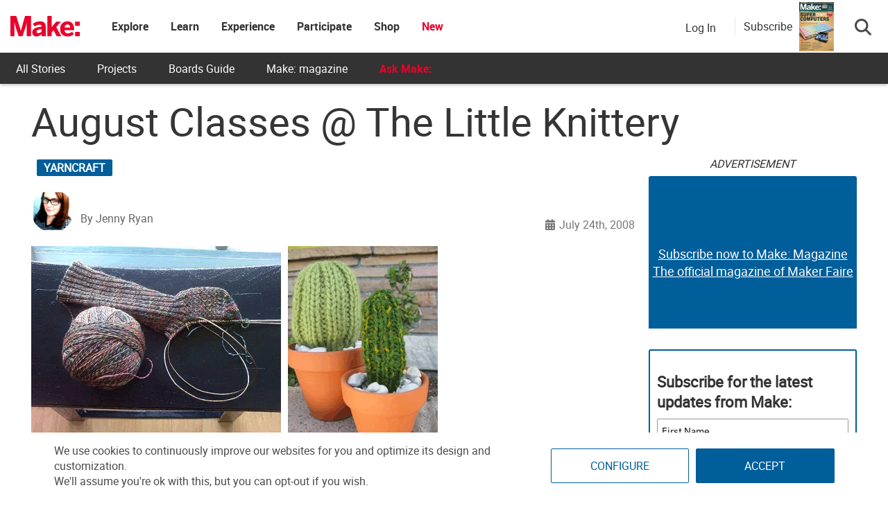

--- FILE ---
content_type: text/html; charset=UTF-8
request_url: https://makezine.com/article/craft/yarncraft/august_classes_the_little_knit/
body_size: 46571
content:
<!DOCTYPE html>
<html lang="en-US" xmlns:fb="http://ogp.me/ns/fb#" xmlns:fb="https://www.facebook.com/2008/fbml">
<!-- Hey makers! Happy to see you here, poke around and have some fun! If you're looking for any puzzle answers or social security numbers, you might need to dig a little deeper. ;) -->
<head><meta charset="UTF-8"><script>if(navigator.userAgent.match(/MSIE|Internet Explorer/i)||navigator.userAgent.match(/Trident\/7\..*?rv:11/i)){var href=document.location.href;if(!href.match(/[?&]nowprocket/)){if(href.indexOf("?")==-1){if(href.indexOf("#")==-1){document.location.href=href+"?nowprocket=1"}else{document.location.href=href.replace("#","?nowprocket=1#")}}else{if(href.indexOf("#")==-1){document.location.href=href+"&nowprocket=1"}else{document.location.href=href.replace("#","&nowprocket=1#")}}}}</script><script>(()=>{class RocketLazyLoadScripts{constructor(){this.v="2.0.4",this.userEvents=["keydown","keyup","mousedown","mouseup","mousemove","mouseover","mouseout","touchmove","touchstart","touchend","touchcancel","wheel","click","dblclick","input"],this.attributeEvents=["onblur","onclick","oncontextmenu","ondblclick","onfocus","onmousedown","onmouseenter","onmouseleave","onmousemove","onmouseout","onmouseover","onmouseup","onmousewheel","onscroll","onsubmit"]}async t(){this.i(),this.o(),/iP(ad|hone)/.test(navigator.userAgent)&&this.h(),this.u(),this.l(this),this.m(),this.k(this),this.p(this),this._(),await Promise.all([this.R(),this.L()]),this.lastBreath=Date.now(),this.S(this),this.P(),this.D(),this.O(),this.M(),await this.C(this.delayedScripts.normal),await this.C(this.delayedScripts.defer),await this.C(this.delayedScripts.async),await this.T(),await this.F(),await this.j(),await this.A(),window.dispatchEvent(new Event("rocket-allScriptsLoaded")),this.everythingLoaded=!0,this.lastTouchEnd&&await new Promise(t=>setTimeout(t,500-Date.now()+this.lastTouchEnd)),this.I(),this.H(),this.U(),this.W()}i(){this.CSPIssue=sessionStorage.getItem("rocketCSPIssue"),document.addEventListener("securitypolicyviolation",t=>{this.CSPIssue||"script-src-elem"!==t.violatedDirective||"data"!==t.blockedURI||(this.CSPIssue=!0,sessionStorage.setItem("rocketCSPIssue",!0))},{isRocket:!0})}o(){window.addEventListener("pageshow",t=>{this.persisted=t.persisted,this.realWindowLoadedFired=!0},{isRocket:!0}),window.addEventListener("pagehide",()=>{this.onFirstUserAction=null},{isRocket:!0})}h(){let t;function e(e){t=e}window.addEventListener("touchstart",e,{isRocket:!0}),window.addEventListener("touchend",function i(o){o.changedTouches[0]&&t.changedTouches[0]&&Math.abs(o.changedTouches[0].pageX-t.changedTouches[0].pageX)<10&&Math.abs(o.changedTouches[0].pageY-t.changedTouches[0].pageY)<10&&o.timeStamp-t.timeStamp<200&&(window.removeEventListener("touchstart",e,{isRocket:!0}),window.removeEventListener("touchend",i,{isRocket:!0}),"INPUT"===o.target.tagName&&"text"===o.target.type||(o.target.dispatchEvent(new TouchEvent("touchend",{target:o.target,bubbles:!0})),o.target.dispatchEvent(new MouseEvent("mouseover",{target:o.target,bubbles:!0})),o.target.dispatchEvent(new PointerEvent("click",{target:o.target,bubbles:!0,cancelable:!0,detail:1,clientX:o.changedTouches[0].clientX,clientY:o.changedTouches[0].clientY})),event.preventDefault()))},{isRocket:!0})}q(t){this.userActionTriggered||("mousemove"!==t.type||this.firstMousemoveIgnored?"keyup"===t.type||"mouseover"===t.type||"mouseout"===t.type||(this.userActionTriggered=!0,this.onFirstUserAction&&this.onFirstUserAction()):this.firstMousemoveIgnored=!0),"click"===t.type&&t.preventDefault(),t.stopPropagation(),t.stopImmediatePropagation(),"touchstart"===this.lastEvent&&"touchend"===t.type&&(this.lastTouchEnd=Date.now()),"click"===t.type&&(this.lastTouchEnd=0),this.lastEvent=t.type,t.composedPath&&t.composedPath()[0].getRootNode()instanceof ShadowRoot&&(t.rocketTarget=t.composedPath()[0]),this.savedUserEvents.push(t)}u(){this.savedUserEvents=[],this.userEventHandler=this.q.bind(this),this.userEvents.forEach(t=>window.addEventListener(t,this.userEventHandler,{passive:!1,isRocket:!0})),document.addEventListener("visibilitychange",this.userEventHandler,{isRocket:!0})}U(){this.userEvents.forEach(t=>window.removeEventListener(t,this.userEventHandler,{passive:!1,isRocket:!0})),document.removeEventListener("visibilitychange",this.userEventHandler,{isRocket:!0}),this.savedUserEvents.forEach(t=>{(t.rocketTarget||t.target).dispatchEvent(new window[t.constructor.name](t.type,t))})}m(){const t="return false",e=Array.from(this.attributeEvents,t=>"data-rocket-"+t),i="["+this.attributeEvents.join("],[")+"]",o="[data-rocket-"+this.attributeEvents.join("],[data-rocket-")+"]",s=(e,i,o)=>{o&&o!==t&&(e.setAttribute("data-rocket-"+i,o),e["rocket"+i]=new Function("event",o),e.setAttribute(i,t))};new MutationObserver(t=>{for(const n of t)"attributes"===n.type&&(n.attributeName.startsWith("data-rocket-")||this.everythingLoaded?n.attributeName.startsWith("data-rocket-")&&this.everythingLoaded&&this.N(n.target,n.attributeName.substring(12)):s(n.target,n.attributeName,n.target.getAttribute(n.attributeName))),"childList"===n.type&&n.addedNodes.forEach(t=>{if(t.nodeType===Node.ELEMENT_NODE)if(this.everythingLoaded)for(const i of[t,...t.querySelectorAll(o)])for(const t of i.getAttributeNames())e.includes(t)&&this.N(i,t.substring(12));else for(const e of[t,...t.querySelectorAll(i)])for(const t of e.getAttributeNames())this.attributeEvents.includes(t)&&s(e,t,e.getAttribute(t))})}).observe(document,{subtree:!0,childList:!0,attributeFilter:[...this.attributeEvents,...e]})}I(){this.attributeEvents.forEach(t=>{document.querySelectorAll("[data-rocket-"+t+"]").forEach(e=>{this.N(e,t)})})}N(t,e){const i=t.getAttribute("data-rocket-"+e);i&&(t.setAttribute(e,i),t.removeAttribute("data-rocket-"+e))}k(t){Object.defineProperty(HTMLElement.prototype,"onclick",{get(){return this.rocketonclick||null},set(e){this.rocketonclick=e,this.setAttribute(t.everythingLoaded?"onclick":"data-rocket-onclick","this.rocketonclick(event)")}})}S(t){function e(e,i){let o=e[i];e[i]=null,Object.defineProperty(e,i,{get:()=>o,set(s){t.everythingLoaded?o=s:e["rocket"+i]=o=s}})}e(document,"onreadystatechange"),e(window,"onload"),e(window,"onpageshow");try{Object.defineProperty(document,"readyState",{get:()=>t.rocketReadyState,set(e){t.rocketReadyState=e},configurable:!0}),document.readyState="loading"}catch(t){console.log("WPRocket DJE readyState conflict, bypassing")}}l(t){this.originalAddEventListener=EventTarget.prototype.addEventListener,this.originalRemoveEventListener=EventTarget.prototype.removeEventListener,this.savedEventListeners=[],EventTarget.prototype.addEventListener=function(e,i,o){o&&o.isRocket||!t.B(e,this)&&!t.userEvents.includes(e)||t.B(e,this)&&!t.userActionTriggered||e.startsWith("rocket-")||t.everythingLoaded?t.originalAddEventListener.call(this,e,i,o):(t.savedEventListeners.push({target:this,remove:!1,type:e,func:i,options:o}),"mouseenter"!==e&&"mouseleave"!==e||t.originalAddEventListener.call(this,e,t.savedUserEvents.push,o))},EventTarget.prototype.removeEventListener=function(e,i,o){o&&o.isRocket||!t.B(e,this)&&!t.userEvents.includes(e)||t.B(e,this)&&!t.userActionTriggered||e.startsWith("rocket-")||t.everythingLoaded?t.originalRemoveEventListener.call(this,e,i,o):t.savedEventListeners.push({target:this,remove:!0,type:e,func:i,options:o})}}J(t,e){this.savedEventListeners=this.savedEventListeners.filter(i=>{let o=i.type,s=i.target||window;return e!==o||t!==s||(this.B(o,s)&&(i.type="rocket-"+o),this.$(i),!1)})}H(){EventTarget.prototype.addEventListener=this.originalAddEventListener,EventTarget.prototype.removeEventListener=this.originalRemoveEventListener,this.savedEventListeners.forEach(t=>this.$(t))}$(t){t.remove?this.originalRemoveEventListener.call(t.target,t.type,t.func,t.options):this.originalAddEventListener.call(t.target,t.type,t.func,t.options)}p(t){let e;function i(e){return t.everythingLoaded?e:e.split(" ").map(t=>"load"===t||t.startsWith("load.")?"rocket-jquery-load":t).join(" ")}function o(o){function s(e){const s=o.fn[e];o.fn[e]=o.fn.init.prototype[e]=function(){return this[0]===window&&t.userActionTriggered&&("string"==typeof arguments[0]||arguments[0]instanceof String?arguments[0]=i(arguments[0]):"object"==typeof arguments[0]&&Object.keys(arguments[0]).forEach(t=>{const e=arguments[0][t];delete arguments[0][t],arguments[0][i(t)]=e})),s.apply(this,arguments),this}}if(o&&o.fn&&!t.allJQueries.includes(o)){const e={DOMContentLoaded:[],"rocket-DOMContentLoaded":[]};for(const t in e)document.addEventListener(t,()=>{e[t].forEach(t=>t())},{isRocket:!0});o.fn.ready=o.fn.init.prototype.ready=function(i){function s(){parseInt(o.fn.jquery)>2?setTimeout(()=>i.bind(document)(o)):i.bind(document)(o)}return"function"==typeof i&&(t.realDomReadyFired?!t.userActionTriggered||t.fauxDomReadyFired?s():e["rocket-DOMContentLoaded"].push(s):e.DOMContentLoaded.push(s)),o([])},s("on"),s("one"),s("off"),t.allJQueries.push(o)}e=o}t.allJQueries=[],o(window.jQuery),Object.defineProperty(window,"jQuery",{get:()=>e,set(t){o(t)}})}P(){const t=new Map;document.write=document.writeln=function(e){const i=document.currentScript,o=document.createRange(),s=i.parentElement;let n=t.get(i);void 0===n&&(n=i.nextSibling,t.set(i,n));const c=document.createDocumentFragment();o.setStart(c,0),c.appendChild(o.createContextualFragment(e)),s.insertBefore(c,n)}}async R(){return new Promise(t=>{this.userActionTriggered?t():this.onFirstUserAction=t})}async L(){return new Promise(t=>{document.addEventListener("DOMContentLoaded",()=>{this.realDomReadyFired=!0,t()},{isRocket:!0})})}async j(){return this.realWindowLoadedFired?Promise.resolve():new Promise(t=>{window.addEventListener("load",t,{isRocket:!0})})}M(){this.pendingScripts=[];this.scriptsMutationObserver=new MutationObserver(t=>{for(const e of t)e.addedNodes.forEach(t=>{"SCRIPT"!==t.tagName||t.noModule||t.isWPRocket||this.pendingScripts.push({script:t,promise:new Promise(e=>{const i=()=>{const i=this.pendingScripts.findIndex(e=>e.script===t);i>=0&&this.pendingScripts.splice(i,1),e()};t.addEventListener("load",i,{isRocket:!0}),t.addEventListener("error",i,{isRocket:!0}),setTimeout(i,1e3)})})})}),this.scriptsMutationObserver.observe(document,{childList:!0,subtree:!0})}async F(){await this.X(),this.pendingScripts.length?(await this.pendingScripts[0].promise,await this.F()):this.scriptsMutationObserver.disconnect()}D(){this.delayedScripts={normal:[],async:[],defer:[]},document.querySelectorAll("script[type$=rocketlazyloadscript]").forEach(t=>{t.hasAttribute("data-rocket-src")?t.hasAttribute("async")&&!1!==t.async?this.delayedScripts.async.push(t):t.hasAttribute("defer")&&!1!==t.defer||"module"===t.getAttribute("data-rocket-type")?this.delayedScripts.defer.push(t):this.delayedScripts.normal.push(t):this.delayedScripts.normal.push(t)})}async _(){await this.L();let t=[];document.querySelectorAll("script[type$=rocketlazyloadscript][data-rocket-src]").forEach(e=>{let i=e.getAttribute("data-rocket-src");if(i&&!i.startsWith("data:")){i.startsWith("//")&&(i=location.protocol+i);try{const o=new URL(i).origin;o!==location.origin&&t.push({src:o,crossOrigin:e.crossOrigin||"module"===e.getAttribute("data-rocket-type")})}catch(t){}}}),t=[...new Map(t.map(t=>[JSON.stringify(t),t])).values()],this.Y(t,"preconnect")}async G(t){if(await this.K(),!0!==t.noModule||!("noModule"in HTMLScriptElement.prototype))return new Promise(e=>{let i;function o(){(i||t).setAttribute("data-rocket-status","executed"),e()}try{if(navigator.userAgent.includes("Firefox/")||""===navigator.vendor||this.CSPIssue)i=document.createElement("script"),[...t.attributes].forEach(t=>{let e=t.nodeName;"type"!==e&&("data-rocket-type"===e&&(e="type"),"data-rocket-src"===e&&(e="src"),i.setAttribute(e,t.nodeValue))}),t.text&&(i.text=t.text),t.nonce&&(i.nonce=t.nonce),i.hasAttribute("src")?(i.addEventListener("load",o,{isRocket:!0}),i.addEventListener("error",()=>{i.setAttribute("data-rocket-status","failed-network"),e()},{isRocket:!0}),setTimeout(()=>{i.isConnected||e()},1)):(i.text=t.text,o()),i.isWPRocket=!0,t.parentNode.replaceChild(i,t);else{const i=t.getAttribute("data-rocket-type"),s=t.getAttribute("data-rocket-src");i?(t.type=i,t.removeAttribute("data-rocket-type")):t.removeAttribute("type"),t.addEventListener("load",o,{isRocket:!0}),t.addEventListener("error",i=>{this.CSPIssue&&i.target.src.startsWith("data:")?(console.log("WPRocket: CSP fallback activated"),t.removeAttribute("src"),this.G(t).then(e)):(t.setAttribute("data-rocket-status","failed-network"),e())},{isRocket:!0}),s?(t.fetchPriority="high",t.removeAttribute("data-rocket-src"),t.src=s):t.src="data:text/javascript;base64,"+window.btoa(unescape(encodeURIComponent(t.text)))}}catch(i){t.setAttribute("data-rocket-status","failed-transform"),e()}});t.setAttribute("data-rocket-status","skipped")}async C(t){const e=t.shift();return e?(e.isConnected&&await this.G(e),this.C(t)):Promise.resolve()}O(){this.Y([...this.delayedScripts.normal,...this.delayedScripts.defer,...this.delayedScripts.async],"preload")}Y(t,e){this.trash=this.trash||[];let i=!0;var o=document.createDocumentFragment();t.forEach(t=>{const s=t.getAttribute&&t.getAttribute("data-rocket-src")||t.src;if(s&&!s.startsWith("data:")){const n=document.createElement("link");n.href=s,n.rel=e,"preconnect"!==e&&(n.as="script",n.fetchPriority=i?"high":"low"),t.getAttribute&&"module"===t.getAttribute("data-rocket-type")&&(n.crossOrigin=!0),t.crossOrigin&&(n.crossOrigin=t.crossOrigin),t.integrity&&(n.integrity=t.integrity),t.nonce&&(n.nonce=t.nonce),o.appendChild(n),this.trash.push(n),i=!1}}),document.head.appendChild(o)}W(){this.trash.forEach(t=>t.remove())}async T(){try{document.readyState="interactive"}catch(t){}this.fauxDomReadyFired=!0;try{await this.K(),this.J(document,"readystatechange"),document.dispatchEvent(new Event("rocket-readystatechange")),await this.K(),document.rocketonreadystatechange&&document.rocketonreadystatechange(),await this.K(),this.J(document,"DOMContentLoaded"),document.dispatchEvent(new Event("rocket-DOMContentLoaded")),await this.K(),this.J(window,"DOMContentLoaded"),window.dispatchEvent(new Event("rocket-DOMContentLoaded"))}catch(t){console.error(t)}}async A(){try{document.readyState="complete"}catch(t){}try{await this.K(),this.J(document,"readystatechange"),document.dispatchEvent(new Event("rocket-readystatechange")),await this.K(),document.rocketonreadystatechange&&document.rocketonreadystatechange(),await this.K(),this.J(window,"load"),window.dispatchEvent(new Event("rocket-load")),await this.K(),window.rocketonload&&window.rocketonload(),await this.K(),this.allJQueries.forEach(t=>t(window).trigger("rocket-jquery-load")),await this.K(),this.J(window,"pageshow");const t=new Event("rocket-pageshow");t.persisted=this.persisted,window.dispatchEvent(t),await this.K(),window.rocketonpageshow&&window.rocketonpageshow({persisted:this.persisted})}catch(t){console.error(t)}}async K(){Date.now()-this.lastBreath>45&&(await this.X(),this.lastBreath=Date.now())}async X(){return document.hidden?new Promise(t=>setTimeout(t)):new Promise(t=>requestAnimationFrame(t))}B(t,e){return e===document&&"readystatechange"===t||(e===document&&"DOMContentLoaded"===t||(e===window&&"DOMContentLoaded"===t||(e===window&&"load"===t||e===window&&"pageshow"===t)))}static run(){(new RocketLazyLoadScripts).t()}}RocketLazyLoadScripts.run()})();</script>
	
	<meta http-equiv="X-UA-Compatible" content="IE=edge">
	<meta name="viewport" content="width=device-width, initial-scale=1">
	<meta name="view-transition" content="same-origin">

	<title>August Classes @ The Little Knittery - Make:</title>
<link data-rocket-prefetch href="https://cdn.id5-sync.com" rel="dns-prefetch">
<link data-rocket-prefetch href="https://ads.pubmatic.com" rel="dns-prefetch">
<link data-rocket-prefetch href="https://s.pinimg.com" rel="dns-prefetch">
<link data-rocket-prefetch href="https://scripts.clarity.ms" rel="dns-prefetch">
<link data-rocket-prefetch href="https://www.clarity.ms" rel="dns-prefetch">
<link data-rocket-prefetch href="https://d2bnxibecyz4h5.cloudfront.net" rel="dns-prefetch">
<link data-rocket-prefetch href="https://diffuser-cdn.app-us1.com" rel="dns-prefetch">
<link data-rocket-prefetch href="https://connect.facebook.net" rel="dns-prefetch">
<link data-rocket-prefetch href="https://bat.bing.com" rel="dns-prefetch">
<link data-rocket-prefetch href="https://static.ads-twitter.com" rel="dns-prefetch">
<link data-rocket-prefetch href="https://snap.licdn.com" rel="dns-prefetch">
<link data-rocket-prefetch href="https://www.googletagmanager.com" rel="dns-prefetch">
<link data-rocket-prefetch href="https://c0.wp.com" rel="dns-prefetch">
<link data-rocket-prefetch href="https://i0.wp.com" rel="dns-prefetch">
<link data-rocket-prefetch href="https://securepubads.g.doubleclick.net" rel="dns-prefetch">
<link data-rocket-prefetch href="https://fundingchoicesmessages.google.com" rel="dns-prefetch">
<link data-rocket-prefetch href="https://prism.app-us1.com" rel="dns-prefetch">
<link data-rocket-prefetch href="https://trackcmp.net" rel="dns-prefetch">
<link data-rocket-prefetch href="https://agent.intentiq.com" rel="dns-prefetch">
<link data-rocket-prefetch href="https://jadserve.postrelease.com" rel="dns-prefetch">
<link data-rocket-prefetch href="https://cdn.auth0.com" rel="dns-prefetch">
<link data-rocket-prefetch href="https://login.makezine.com" rel="dns-prefetch">
<link data-rocket-prefetch href="https://make.activehosted.com" rel="dns-prefetch">
<link data-rocket-prefetch href="https://stats.wp.com" rel="dns-prefetch">
<link data-rocket-prefetch href="https://kit.fontawesome.com" rel="dns-prefetch">
<link data-rocket-prefetch href="https://postrelease.com" rel="dns-prefetch">
<link data-rocket-prefetch href="https://make.co" rel="dns-prefetch">
<link crossorigin data-rocket-preload as="font" href="https://make.co//wp-content/universal-assets/v2/fonts/Roboto-Regular.woff2" rel="preload">
<link crossorigin data-rocket-preload as="font" href="https://make.co//wp-content/universal-assets/v2/fonts/Roboto-Bold.woff2" rel="preload">
<link crossorigin data-rocket-preload as="font" href="https://make.co//wp-content/universal-assets/v2/fonts/Roboto-Light.woff2" rel="preload">
<style id="rocket-critical-css">ul{box-sizing:border-box}:root{--wp--preset--font-size--normal:16px;--wp--preset--font-size--huge:42px}.screen-reader-text{border:0;clip-path:inset(50%);height:1px;margin:-1px;overflow:hidden;padding:0;position:absolute;width:1px;word-wrap:normal!important}html,body,div,span,iframe,h1,h2,h3,h4,h5,p,a,ul,li,form,label{border:0;font-family:inherit;font-size:100%;font-style:inherit;font-weight:inherit;margin:0;outline:0;padding:0;vertical-align:baseline}html{font-size:62.5%;overflow-y:scroll;-webkit-text-size-adjust:100%;-ms-text-size-adjust:100%}*,*:before,*:after{-webkit-box-sizing:border-box;-moz-box-sizing:border-box;box-sizing:border-box}body{background:#fff}article,aside,figure,header,nav,section{display:block}ul{list-style:none}a img{border:0}body,button,input,select{color:#3d3d3d;font-family:'Open Sans',sans-serif;font-size:14px;line-height:1.8;font-weight:400}h1,h2,h3,h4,h5{clear:both;font-weight:normal;font-family:'Roboto',sans-serif;line-height:1.3;margin-bottom:15px;color:#3d3d3d;font-weight:700}p{margin-bottom:20px}b{font-weight:bold}i{font-style:italic}h1{font-size:36px}h2{font-size:30px}h3{font-size:26px}h4{font-size:20px}h5{font-size:18px}ul{margin:0 0 15px 20px}ul{list-style:disc}li>ul{margin-bottom:0;margin-left:15px}img{height:auto;max-width:100%;vertical-align:middle}figure{margin:0}button,input,select{font-size:100%;margin:0;vertical-align:middle}button,input[type="submit"]{font-size:14px;line-height:13px;height:33px;border:none;padding:10px 15px;font-weight:400;display:inline-block;position:relative}input[type="checkbox"]{padding:0}button::-moz-focus-inner,input::-moz-focus-inner{border:0;padding:0}a{color:#34b0fa;text-decoration:none}.screen-reader-text{clip:rect(1px,1px,1px,1px);position:absolute!important}.site-content:before,.site-content:after,.cv-container:after,.cv-container:before{content:'';display:table}.site-content:after,.cv-container:after{clear:both}.widget{margin:0 0 30px}.widget select{max-width:100%}h1.entry-title{color:#353535;font-weight:700;margin-bottom:0;padding-bottom:0;text-transform:capitalize}.hentry{margin:0 0 15px}.single .byline,.group-blog .byline{display:inline;font-family:'Open Sans',sans-serif;font-size:14px;font-style:italic;font-weight:300}.byline:before{content:"\f007";font-family:"Font Awesome 6 Pro";font-style:normal;margin-right:5px}.updated{display:none}iframe{max-width:100%}body{font-weight:400;overflow:hidden;position:relative;font-family:'Open Sans',sans-serif;line-height:1.8}.cv-container{margin:0 auto}.post-cats-list a{color:#fff!important;display:block;font-size:11px;font-weight:600;margin-right:5px;padding:1px 10px;text-transform:capitalize;border-radius:2px}.nv-block-title{border-left:3px solid #34b0fa;font-size:16px;margin:0 0 20px;padding:0px 15px;text-transform:uppercase;color:#333;text-align:left}.entry-meta span{display:inline-block;font-size:13px;font-weight:400;margin-right:15px;text-transform:capitalize}.entry-meta span{color:#767676;font-style:normal}#content{margin-top:30px}.single .post-cats-list{margin:6px 0}#nv-scrollup{background-color:#34b0fa;bottom:20px;color:#ffffff;display:none;height:40px;line-height:35px;position:fixed;right:20px;width:40px;text-align:center;font-size:16px;border-radius:3px;z-index:99}#nv-scrollup{display:none}@media (min-width:1220px){.cv-container{width:1220px}}@media (max-width:1200px){.cv-container{padding:0 2%;width:100%}}@media (max-width:979px){#masthead .site-branding{text-align:center;float:none;margin-top:0}}html{font-family:sans-serif;-webkit-text-size-adjust:100%;-ms-text-size-adjust:100%}body{margin:0}article,aside,figure,header,nav,section{display:block}a{background-color:transparent}b{font-weight:700}h1{margin:.67em 0;font-size:2em}img{border:0}figure{margin:1em 40px}button,input,select{margin:0;font:inherit;color:inherit}button{overflow:visible}button,select{text-transform:none}button,input[type=submit]{-webkit-appearance:button}button::-moz-focus-inner,input::-moz-focus-inner{padding:0;border:0}input{line-height:normal}input[type=checkbox]{-webkit-box-sizing:border-box;-moz-box-sizing:border-box;box-sizing:border-box;padding:0}*{-webkit-box-sizing:border-box;-moz-box-sizing:border-box;box-sizing:border-box}:after,:before{-webkit-box-sizing:border-box;-moz-box-sizing:border-box;box-sizing:border-box}html{font-size:10px}body{font-family:"Helvetica Neue",Helvetica,Arial,sans-serif;font-size:14px;line-height:1.42857143;color:#333;background-color:#fff}button,input,select{font-family:inherit;font-size:inherit;line-height:inherit}a{color:#337ab7;text-decoration:none}figure{margin:0}img{vertical-align:middle}h1,h2,h3,h4,h5{font-family:inherit;font-weight:500;line-height:1.1;color:inherit}h1,h2,h3{margin-top:20px;margin-bottom:10px}h4,h5{margin-top:10px;margin-bottom:10px}h1{font-size:36px}h2{font-size:30px}h3{font-size:24px}h4{font-size:18px}h5{font-size:14px}p{margin:0 0 10px}ul{margin-top:0;margin-bottom:10px}ul ul{margin-bottom:0}.container{padding-right:15px;padding-left:15px;margin-right:auto;margin-left:auto}@media (min-width:768px){.container{width:750px}}@media (min-width:992px){.container{width:970px}}@media (min-width:1200px){.container{width:1170px}}label{display:inline-block;max-width:100%;margin-bottom:5px;font-weight:700}input[type=checkbox]{margin:4px 0 0;margin-top:1px\9;line-height:normal}.btn{display:inline-block;padding:6px 12px;margin-bottom:0;font-size:14px;font-weight:400;line-height:1.42857143;text-align:center;white-space:nowrap;vertical-align:middle;-ms-touch-action:manipulation;touch-action:manipulation;background-image:none;border:1px solid transparent;border-radius:4px}.dropdown{position:relative}.dropdown-menu{position:absolute;top:100%;left:0;z-index:1000;display:none;float:left;min-width:160px;padding:5px 0;margin:2px 0 0;font-size:14px;text-align:left;list-style:none;background-color:#fff;-webkit-background-clip:padding-box;background-clip:padding-box;border:1px solid #ccc;border:1px solid rgba(0,0,0,.15);border-radius:4px;-webkit-box-shadow:0 6px 12px rgba(0,0,0,.175);box-shadow:0 6px 12px rgba(0,0,0,.175)}.nav{padding-left:0;margin-bottom:0;list-style:none}.nav>li{position:relative;display:block}.nav>li>a{position:relative;display:block;padding:10px 15px}.navbar-nav{margin:7.5px -15px}.navbar-nav>li>a{padding-top:10px;padding-bottom:10px;line-height:20px}@media (min-width:768px){.navbar-nav{float:left;margin:0}.navbar-nav>li{float:left}.navbar-nav>li>a{padding-top:15px;padding-bottom:15px}}.container:after,.container:before,.nav:after,.nav:before{display:table;content:" "}.container:after,.nav:after{clear:both}.hidden{display:none!important}@-ms-viewport{width:device-width}html,body{overflow-x:hidden}.cv-container{padding:10px}#content{margin-top:0px!important}.makezine .search-button-wrapper .subscribe-call-out .subscribe-pop-out{left:-90px}b{font-family:"Roboto Bold"}h1.entry-title{margin-bottom:20px}.category-button a{text-transform:uppercase;background-color:#005e9a;display:inline-block}.feedback-btn{position:fixed;bottom:25px;width:120px;background:#ea002a;color:#fff;left:-10px;z-index:99}#nv-scrollup{z-index:1000}.display-unit{padding-bottom:0px!important}.display-unit #ads-title{text-align:center;font-style:italic}.single h1,.single h1.entry-title{font-size:58px;line-height:58px;margin-top:10px;margin-bottom:20px;font-weight:500;text-transform:none;font-family:"Roboto";word-wrap:break-word}@media (max-width:767px){.single h1,.single h1.entry-title{font-size:10vw;line-height:10vw}}.single p{font-size:18px;word-break:break-word}.affiliate-message{padding:10px;background:#f1f1f1;color:#333}#pinterest-offer a{display:flex;flex-direction:column;justify-content:center;align-items:center;height:100%;text-align:center}#pinterest-offer a b{font-size:20px;color:#333}#nv-scrollup.animated{background-color:#ea002a;box-shadow:1px 1px 5px #000;padding-top:3px}.single-post figure{margin:20px auto}@font-face{font-family:"Roboto";src:url(https://makezine.com/wp-content/themes/makezine/fonts/Roboto-Regular.woff2) format("woff2"),url(https://makezine.com/wp-content/themes/makezine/fonts/Roboto-Regular.woff) format("woff");font-display:swap}@font-face{font-family:"Roboto Light";src:url(https://makezine.com/wp-content/themes/makezine/fonts/Roboto-Light.woff2) format("woff2"),url(https://makezine.com/wp-content/themes/makezine/fonts/Roboto-Light.woff) format("woff");font-display:swap}@font-face{font-family:"Roboto Bold";src:url(https://makezine.com/wp-content/themes/makezine/fonts/Roboto-Bold.woff2) format("woff2"),url(https://makezine.com/wp-content/themes/makezine/fonts/Roboto-Bold.woff) format("woff");font-display:swap}html,body{font-family:Roboto,"Helvetica Neue",Helvetica,sans-serif;font-size:16px;font-weight:300;color:#4a4a4a}.widget select{width:100%;padding:8px}.display-unit{text-align:center;overflow:hidden;position:relative;padding-bottom:0px!important}.display-unit .js-ad{position:relative;z-index:2}.display-unit .js-ad.scroll-load{background:#fff}.display-unit .alt-unit{position:absolute;height:100%;z-index:1;display:flex;flex-direction:column;justify-content:center;width:100%;background:#005e9a;color:#fff;border-radius:3px;font-size:22px;opacity:1}.display-unit .alt-unit a{color:#fff;text-decoration:underline;font-size:18px}.display-unit.ad-make_mpu_1,.display-unit.ad-make_mpu_3{min-width:300px;min-height:250px}.display-unit.ad-make_mpu_1 .alt-unit,.display-unit.ad-make_mpu_3 .alt-unit{min-width:300px;min-height:250px}.display-unit #ads-title{background:rgba(0,0,0,0)!important;color:#333!important;font-weight:300!important;margin:0px!important;font-size:16px;padding:0px;height:30px;display:flex;justify-content:center;font-style:italic}@media only screen and (max-width:767px){#sidebar{text-align:center}}.single-post{overflow:unset}.single-post article{display:flex;flex-wrap:wrap}.single-post article .story-title{flex-grow:1;width:100%}.single-post article #article-content{width:calc(100% - 320px);margin-right:20px;margin-bottom:30px}@media screen and (max-width:768px){.single-post article #article-content{width:100%;margin-right:0px;overflow-x:hidden}}.single-post article #article-content h3{font-family:"Roboto"}.single-post article #article-content .nv-article-thumb{position:relative;margin-bottom:10px;min-height:40px}.single-post article #article-content .nv-article-thumb .post-cats-list{position:absolute;left:8px}.single-post article #article-content .nv-article-thumb .post-cats-list a{font-size:16px}.single-post article #article-content .nv-article-thumb figure{max-height:fit-content}.single-post article #article-content .nv-article-thumb figure img{width:100%;object-fit:cover}#sidebar{width:300px;margin-left:auto;margin-top:0px;display:flex;flex-direction:column}#sidebar .display-unit{margin-bottom:30px}@media screen and (max-width:768px){#sidebar{width:100%}#sidebar .widget{display:none}}.group-blog article .nv-article-thumb{text-align:center}.group-blog article .nv-article-thumb img{width:100%}#nv-scrollup{bottom:90px}.nv-block-title{background:#005e9a;border-left:#005e9a;min-height:45px;display:flex;align-items:center;color:#fff;font-size:18px;text-transform:none}.display-unit{text-align:center}.entry-meta .author-wrapper{display:flex;align-items:flex-end;padding-bottom:10px;margin-bottom:-10px}.entry-meta .author-wrapper .author-name p{margin-bottom:0px}.entry-meta .author-wrapper .author-name a{color:#666;margin-right:5px}.entry-meta .author-wrapper .author-name h3{margin:0 10px 0 0;font-size:16px;font-weight:500;line-height:19px;text-transform:capitalize;color:#005e9a}.entry-meta .author-wrapper .author-name .twitter-wrapper{margin-top:8px}.entry-meta .author-wrapper .hover-info{display:none;width:366px;background-color:#f1f1f1;border:1px solid #f1f1f1;border-radius:2px;padding:22px 15px 20px 15px;position:absolute;margin-top:10px;z-index:2}@media screen and (max-width:768px){.entry-meta .author-wrapper .hover-info{display:none!important}}.entry-meta .author-wrapper .hover-info .fa-sort-asc{position:absolute;top:-6px;left:10%;transform:translateX(-50%)}.entry-meta .byline{display:none}@media screen and (max-width:600px){.author-info-end .author-wrapper h3 a{font-size:24px}}.author-info-end .author-name h3{margin-top:0px}.author-info-end .author-name .bio-wrapper,.author-info-end .author-name .fa-sort-asc{display:none}body.makezine #site-logo{min-width:100px}body.makezine #site-logo h2.site-title a.makezine-logo{display:block!important}@media screen and (max-width:800px){body.makezine #site-logo h2.site-title{position:relative}}.site-header-custom{font-family:"Roboto","SF UI Text",sans-serif;background:#fff;position:fixed;z-index:610;box-shadow:0 1px 5px rgba(0,0,0,.3);width:100%;max-width:100vw}@media screen and (min-width:807px){.site-header-custom{height:121px;background:#333}}.site-header-custom i{color:#939597;font-size:21px;line-height:1;display:inline-block}.site-header-custom a{text-decoration:none}.site-header-custom .top-menu.menu-item-has-children>a{padding:0px!important}.site-header-custom .menu-item-has-children>a{position:relative}.site-header-custom #site-logo.site-branding{margin:0px}.site-header-custom .sub-menu{background:#fff;box-shadow:0 2px 7px 1px rgba(0,0,0,.05),0 6px 32px 0 rgba(18,43,70,.1);border-radius:4px;list-style:none;padding:10px 0;position:absolute;right:-20px;top:-webkit-calc(100% - 15px);top:calc(100% - 15px);margin:0;min-width:168px;opacity:0;visibility:hidden;z-index:100;left:50%;transform:translate(-50%);top:100%;width:max-content}.site-header-custom .site-header-container.flex{display:flex!important;align-items:center;max-width:100%;width:auto;background:#fff}.site-header-custom .site-header-container.flex .site-branding{display:flex;align-items:center;height:76px;min-width:60px;padding-right:30px}.site-header-custom .site-header-container.flex .site-branding h2.site-title{font-family:"Roboto";color:#333;font-weight:600;font-size:1.375rem;margin:0}.site-header-custom .site-header-container.flex .site-branding h2.site-title a{color:#005e9a;display:none}.site-header-custom .site-header-container.flex .site-branding h2.site-title img.nav-logo{position:relative;z-index:1;max-height:76px;height:40px;min-width:100px}@media screen and (max-width:800px){.site-header-custom .site-header-container.flex .site-branding{padding-right:0px}.site-header-custom .site-header-container.flex .site-branding h2.site-title{position:absolute;margin-right:auto;margin-left:auto;left:0;right:0;text-align:center;max-width:200px;width:fit-content}}.site-header-custom .site-header-container.flex.default-header .main-navigation{-webkit-box-flex:1;-ms-flex:1;flex:1}.site-header-custom .site-header-container.flex.default-header .main-navigation #primary-navbar{display:-webkit-box;display:-ms-flexbox;display:flex;-ms-flex-wrap:nowrap;flex-wrap:nowrap;min-width:130px}.site-header-custom .site-header-container.flex.default-header .main-navigation #primary-navbar h3,.site-header-custom .site-header-container.flex.default-header .main-navigation #primary-navbar .mobile-subscribe-btn{display:none}@media screen and (max-width:800px){.site-header-custom .site-header-container.flex.default-header .main-navigation #primary-navbar{flex-direction:column;min-width:fit-content}.site-header-custom .site-header-container.flex.default-header .main-navigation #primary-navbar h3{display:block;background:#fff;width:100%;padding-left:30px;padding-top:30px;padding-bottom:20px;font-size:24px;margin:0px}.site-header-custom .site-header-container.flex.default-header .main-navigation #primary-navbar h3 a{color:#333;font-family:"Roboto"}.site-header-custom .site-header-container.flex.default-header .main-navigation #primary-navbar .mobile-subscribe-btn{display:block;padding:15px;background:#fff}.site-header-custom .site-header-container.flex.default-header .main-navigation #primary-navbar .mobile-subscribe-btn a{margin-bottom:0px;width:100%}}.site-header-custom .site-header-container.flex.default-header .main-navigation #primary-navbar #primary-menu{margin:0;list-style:none;vertical-align:middle;height:76px;white-space:nowrap;padding-left:0px;display:flex;flex-wrap:wrap}.site-header-custom .site-header-container.flex.default-header .main-navigation .sub-menu li a{display:block;font-size:15px;font-weight:inherit;color:#939597;letter-spacing:-0.24px;line-height:1;margin-bottom:1px;padding:.5625rem .9375rem!important;white-space:normal;max-width:385px}.site-header-custom .site-header-container.flex.default-header .header-aside{display:-webkit-box;display:-ms-flexbox;display:flex;-webkit-box-align:center;-ms-flex-align:center;align-items:center;-webkit-box-pack:end;-ms-flex-pack:end;justify-content:flex-end;-webkit-box-flex:0;-ms-flex:0 0 auto;flex:0 0 auto}.site-header-custom .site-header-container.flex.default-header .header-aside>*{height:76px;display:-webkit-box;display:-ms-flexbox;display:flex;-webkit-box-align:center;-ms-flex-align:center;align-items:center}.site-header-custom .site-header-container.flex.default-header .header-aside .header-aside-inner{display:-webkit-box;display:-ms-flexbox;display:flex;-webkit-box-align:center;-ms-flex-align:center;align-items:center}.site-header-custom .site-header-container.flex.default-header .header-aside .header-aside-inner>*{line-height:1;padding:0px}.site-header-custom .site-header-container.flex.default-header .header-aside .header-aside-inner #make-coin{text-align:center;padding:0 20px;display:none;min-width:57px}.site-header-custom .site-header-container.flex .mobile-toggle-panel,.site-header-custom .site-header-container.flex .close-mobile{display:none}@media screen and (max-width:800px){.site-header-custom .site-header-container.flex{justify-content:space-between}.site-header-custom .site-header-container.flex::before,.site-header-custom .site-header-container.flex::after{content:none}.site-header-custom .site-header-container.flex .mobile-toggle-panel{display:block;color:#333}.site-header-custom .site-header-container.flex .search-separator{display:none}.site-header-custom .site-header-container.flex #site-navigation-custom{position:absolute;z-index:99999;top:0px;left:-1100px;height:100vh}.site-header-custom .site-header-container.flex #site-navigation-custom #primary-navbar #primary-menu{display:flex;flex-direction:column;height:100vh!important;min-width:200px;background:#fff;padding-left:0px;padding-top:10px}}.site-header-custom .more-button{height:76px;display:-webkit-box;display:-ms-flexbox;display:flex;-webkit-box-align:center;-ms-flex-align:center;align-items:center}.site-header-custom #navbar-collapse{position:relative;margin-left:15px;margin-right:15px}.site-header-custom #navbar-collapse a.more-button{opacity:0;visibility:hidden}.site-header-custom #navbar-collapse #navbar-extend{margin-bottom:0px}.site-header-custom #navbar-collapse.hasItems a.more-button{opacity:1;visibility:visible;display:-webkit-box;display:-ms-flexbox;display:flex}.site-header-custom #navbar-collapse.hasItems #navbar-extend{display:block}.site-header-custom .login-section #LogoutBtn{border:none!important;background:none!important;color:#333;font-weight:400!important;font-size:16px!important}.site-header-custom .login-section #LogoutBtn{padding:10px 15px;font-size:16px}.site-header-custom .login-section #LogoutBtn::after{font-family:"Font Awesome 6 Pro";font-weight:900;content:"";margin-left:10px}.site-header-custom .login-section #profile-view{display:none;height:90px;align-items:center;margin-right:10px}.site-header-custom .login-section #dropdownMenuLink{position:relative}.site-header-custom .login-section #dropdownMenuLink .avatar{display:none;border-radius:100px;width:50px}.site-header-custom .login-section #dropdownMenuLink .avatar i{font-size:50px}.site-header-custom .login-section #dropdownMenuLink .avatar-banner{width:90px;display:none;position:absolute;top:0px;left:-20px;min-width:90px}.site-header-custom .login-section #dropdownMenuLink:after{content:"";border:0px}.site-header-custom .login-section .profile-info{display:flex;padding:10px;align-items:center;font-size:16px}.site-header-custom .login-section .profile-info .profile-text{overflow:hidden;word-wrap:break-word}.site-header-custom+div{padding-top:121px}#page .site-content{padding-top:121px}@media screen and (max-width:807px){#page .site-content{padding-top:76px}}.dropdown-menu.profile-menu{right:-25px;top:90%!important;left:auto!important;min-width:265px;transform:none!important;will-change:transform}.dropdown-menu.profile-menu::before{left:79%;content:" ";position:absolute;width:0;height:0;top:0;border:7px solid #000;border-color:#fff #fff rgba(0,0,0,0) rgba(0,0,0,0);-webkit-transform-origin:0 0;-ms-transform-origin:0 0;transform-origin:0 0;-webkit-transform:rotate(-45deg);-ms-transform:rotate(-45deg);transform:rotate(-45deg);box-shadow:2px -3px 3px 0 rgba(0,0,0,.1);z-index:1002}.dropdown-menu.profile-menu .dropdown-links{padding:15px;border-top:solid 1px #ccc}.dropdown-menu.profile-menu .profile-name{font-weight:bold}@media screen and (max-width:800px){#make-coin{display:none;background:#f1f1f1;text-align:left!important;padding:10px 0px 10px 30px;border:solid 1px #ccc;font-weight:400}}.nav-separator{background:rgba(0,0,0,.1);height:28px;max-height:28px;width:1px;display:inline-block;margin:0 12px 0 12px;padding:0px!important;vertical-align:middle}#search-modal,#sb-search{display:none}.makezine #sb-search{display:block}.search-button-wrapper{display:flex;justify-content:space-between;align-items:center;height:100%}@media (max-width:805px){.search-button-wrapper .subscribe-call-out{display:none}}.search-button-wrapper .sb-search{position:relative;width:0%;min-width:33px;height:32px;font-size:24px;-webkit-backface-visibility:hidden;top:5px;right:0px;z-index:999;margin-left:20px}.search-button-wrapper .sb-search::after{font-family:"Font Awesome 6 Pro";font-weight:900;content:""}.search-button-wrapper .subscribe-call-out{float:left;color:#333;position:relative;display:flex;align-items:center;height:100%}@media screen and (max-width:800px){.search-button-wrapper .subscribe-call-out{display:none}}.search-button-wrapper .subscribe-call-out .subscribe-text{float:left;text-align:right}.search-button-wrapper .subscribe-call-out .subscribe-text a{font-size:16px;font-weight:300;text-transform:capitalize;color:#333}.search-button-wrapper .subscribe-call-out #nav-subscribe-img{margin:0 10px;width:50px}.search-button-wrapper .subscribe-call-out .subscribe-pop-out{display:none;min-width:300px;background:#f1f1f1;position:absolute;z-index:999999;left:-145px;top:75px;text-align:center;border:solid 2px #fff;box-shadow:0 10px 12px hsla(0,0%,40%,.5);-webkit-box-shadow:0 10px 12px hsla(0,0%,40%,.5)}.search-button-wrapper .subscribe-call-out .subscribe-pop-out img{width:100%}@media screen and (max-width:988px){.search-button-wrapper .subscribe-call-out .subscribe-pop-out{left:-70px}}.nav-level-2{height:45px;background-color:#333;position:relative;z-index:99;left:0%;width:100%;display:none}@media screen and (max-width:800px){.nav-level-2{display:none!important}}.nav-level-2 #menu-secondary_universal_menu{height:100%;width:100%;display:flex;flex-direction:row;flex-wrap:nowrap;align-items:center;margin:0px;padding:0px}.nav-level-2 #menu-secondary_universal_menu li{list-style:none}.nav-level-2 #menu-secondary_universal_menu li a{color:#fff;font-weight:300;line-height:1.2em;padding:0;text-decoration:none;display:flex;justify-content:center;align-items:center;opacity:1;word-break:normal;font-size:16px}.nav-level-2 #menu-secondary_universal_menu li a span{padding:0 23px;overflow:hidden;line-height:18px;white-space:nowrap}.nav-level-2 #menu-secondary_universal_menu li a span:not(.caret){height:45px;display:flex;align-items:center}@media screen and (min-width:768px)and (max-width:981px){.nav-level-2 #menu-secondary_universal_menu li a span{padding:0 16px}} html{font-family:sans-serif;-ms-text-size-adjust:100%;-webkit-text-size-adjust:100%}body{margin:0}article,aside,figure,header,nav,section{display:block}a{background-color:rgba(0,0,0,0);-webkit-text-decoration-skip:objects}img{border-style:none}button,input,select{font:inherit;margin:0}button,input{overflow:visible}button,select{text-transform:none}button,html [type=button],[type=submit]{-webkit-appearance:button}button::-moz-focus-inner,[type=button]::-moz-focus-inner,[type=submit]::-moz-focus-inner{border-style:none;padding:0}button:-moz-focusring,[type=button]:-moz-focusring,[type=submit]:-moz-focusring{outline:1px dotted ButtonText}[type=checkbox]{box-sizing:border-box;padding:0}::-webkit-input-placeholder{color:inherit;opacity:1}::-webkit-file-upload-button{-webkit-appearance:button;font:inherit}body{padding:0px!important;position:absolute;width:100%;top:0px}:focus{outline:none!important}.wrapper-fluid{width:100%;padding:0 15px}.flex{display:flex}.dropdown{position:relative}.dropdown-menu{position:absolute;top:100%;left:0;z-index:1000;display:none;float:left;min-width:160px;padding:5px 0;margin:2px 0 0;font-size:14px;text-align:left;list-style:none;background-color:#fff;-webkit-background-clip:padding-box;background-clip:padding-box;border:1px solid #ccc;border:1px solid rgba(0,0,0,.15);border-radius:4px;-webkit-box-shadow:0 6px 12px rgba(0,0,0,.175);box-shadow:0 6px 12px rgba(0,0,0,.175)}.universal-btn,.universal-btn-reversed,.universal-btn-red{background-color:#005e9a;color:#fff;display:inline-flex;justify-content:center;align-content:center;align-items:center;flex-direction:column;border-radius:2px;text-transform:uppercase;text-decoration:none;font-size:16px;font-weight:300;height:50px;padding:0px 15px;border:solid 1px #005e9a}.universal-btn:visited,.universal-btn-reversed:visited,.universal-btn-red:visited{color:#fff}.universal-btn-red{background-color:#eb002a;border-color:#eb002a}.universal-btn-reversed{background-color:#fff;border-color:#005e9a;color:#005e9a!important}.universal-btn-reversed:visited{background-color:#fff;color:#005e9a!important}.cmn-toggle{position:absolute;margin-left:-9999px;visibility:hidden}.cmn-toggle+label{display:block;position:relative;outline:none;visibility:hidden}input.cmn-toggle-round+label{padding:2px;width:60px;height:30px;background-color:#ddd;border-radius:30px}input.cmn-toggle-round+label:before,input.cmn-toggle-round+label:after{display:block;visibility:visible;position:absolute;top:1px;left:1px;bottom:1px;content:""}input.cmn-toggle-round+label:before{right:1px;background-color:#f1f1f1;border-radius:30px}input.cmn-toggle-round+label:after{width:29px;background-color:#fff;border-radius:100%;box-shadow:0 2px 5px rgba(0,0,0,.3)}input.cmn-toggle-round:checked+label:before{background-color:#8ce196}input.cmn-toggle-round:checked+label:after{margin-left:30px}@font-face{font-family:"Roboto";src:url(https://make.co/wp-content/universal-assets/v2/fonts/Roboto-Regular.woff2) format("woff2"),url(https://make.co/wp-content/universal-assets/v2/fonts/Roboto-Regular.woff) format("woff");font-display:swap}@font-face{font-family:"Roboto Light";src:url(https://make.co/wp-content/universal-assets/v2/fonts/Roboto-Light.woff2) format("woff2"),url(https://make.co/wp-content/universal-assets/v2/fonts/Roboto-Light.woff) format("woff");font-display:swap}@font-face{font-family:"Roboto Bold";src:url(https://make.co/wp-content/universal-assets/v2/fonts/Roboto-Bold.woff2) format("woff2"),url(https://make.co/wp-content/universal-assets/v2/fonts/Roboto-Bold.woff) format("woff");font-display:swap}html,body{font-family:Roboto,"Helvetica Neue",Helvetica,sans-serif!important;font-size:16px;font-weight:300;color:#4a4a4a}h1,h2,h3,h4,h5{font-family:Roboto Light,"Helvetica Neue",Helvetica,sans-serif;line-height:1.2em}p{font-family:Roboto,"Helvetica Neue",Helvetica,sans-serif;font-size:16px;line-height:1.5em;font-weight:300;margin:0 0 1em}.universal-footer .link-footer .footer-makey{display:flex;min-height:300px;min-width:200px}.universal-footer .link-footer .footer-makey img{width:150px;height:165px;margin-top:auto}@media screen and (max-width:1330px){.universal-footer .link-footer .footer-makey{display:none}}#cookie-settings-btn{display:none;background-color:#fff;color:#000;position:fixed;font-family:inherit;width:auto;right:100px;bottom:0px;font-size:10pt;margin:0;padding:5px 10px;text-align:center;z-index:9999;box-shadow:#161616 2px 2px 5px 2px}#cookie-footer{display:none;position:fixed;z-index:999;bottom:0px;left:0px;padding:15px;background:#fff;width:100%}#cookie-footer .cookie-footer-innerwrap{width:90%;margin:0 auto;display:flex;align-items:center;justify-content:space-evenly}#cookie-footer .cookie-footer-innerwrap .cookie-text{width:100%;margin-right:15px;font-size:16px}#cookie-footer .cookie-footer-innerwrap button{width:300px}#cookie-footer .cookie-footer-innerwrap button:first-of-type{margin-right:10px}@media screen and (max-width:786px){#cookie-footer .cookie-footer-innerwrap{text-align:center;flex-wrap:wrap}#cookie-footer .cookie-footer-innerwrap .cookie-text{margin-bottom:15px;margin-right:15px}}@media screen and (max-width:710px){#cookie-footer{z-index:99999999}#cookie-footer .cookie-footer-innerwrap button{width:45%}}#cookie-dialog{display:none}#cookie-dialog p{line-height:1.2em}.animated{-webkit-animation-duration:1s;animation-duration:1s;-webkit-animation-fill-mode:both;animation-fill-mode:both}</style>

	
	<meta name="twitter:widgets:csp" content="on">
  	<meta name="p:domain_verify" content="c4e1096cb904ca6df87a2bb867715669" >
	<meta name="norton-safeweb-site-verification" content="4g4w71jm7qt9e7ghe2dxdhiq0mnnkwom6ue80rdet53q3figx8ooxrffbgkkl9kzo3qi85l2j-txt-fh8w-p2z5769ht01z8s6sxq3-8r7cojmimgp00homsjjjv96ww" />
	<meta property="fb:admins" content="1612614584" />

	<link rel="profile" href="http://gmpg.org/xfn/11">
	<link rel="apple-touch-icon" sizes="180x180" href="/apple-touch-icon.png">
	<link rel="icon" type="image/png" href="/favicon-32x32.png" sizes="32x32">
	<link rel="icon" type="image/png" href="/favicon-16x16.png" sizes="16x16">
	<link rel="manifest" href="/manifest.json">
	<link rel="mask-icon" href="/safari-pinned-tab.svg" color="#5bbad5">
	<meta name="theme-color" content="#ffffff">

	<script type="text/javascript">
		var templateUrl = 'https://makezine.com';
		var logoutURL = 'https://makezine.com/wp-login.php?action=logout&amp;redirect_to=https%3A%2F%2Fmakezine.com&amp;_wpnonce=df4d4886a0';
	</script>


	<!-- Begin Chartbeat Code -->
	<script type="text/javascript">var _sf_startpt=(new Date()).getTime()</script>
	<!-- End Chartbeat Code -->

	<meta name='robots' content='index, follow, max-image-preview:large, max-snippet:-1, max-video-preview:-1' />
	<style>img:is([sizes="auto" i], [sizes^="auto," i]) { contain-intrinsic-size: 3000px 1500px }</style>
	
	<!-- This site is optimized with the Yoast SEO plugin v25.5 - https://yoast.com/wordpress/plugins/seo/ -->
	<title>August Classes @ The Little Knittery - Make:</title>
	<meta name="description" content="The Little Knittery is my favorite yarn shop in L.A., and they&#039;ve got a whole new roster of classes coming up in August. Here are the ones that jumped out" />
	<link rel="canonical" href="https://makezine.com/article/craft/yarncraft/august_classes_the_little_knit/" />
	<meta property="og:locale" content="en_US" />
	<meta property="og:type" content="article" />
	<meta property="og:title" content="August Classes @ The Little Knittery - Make:" />
	<meta property="og:description" content="The Little Knittery is my favorite yarn shop in L.A., and they&#039;ve got a whole new roster of classes coming up in August. Here are the ones that jumped out" />
	<meta property="og:url" content="https://makezine.com/article/craft/yarncraft/august_classes_the_little_knit/" />
	<meta property="og:site_name" content="Make: DIY Projects and Ideas for Makers" />
	<meta property="article:publisher" content="https://www.facebook.com/makemagazine" />
	<meta property="article:published_time" content="-0001-11-30T00:00:00+00:00" />
	<meta property="article:modified_time" content="2008-07-24T15:00:16+00:00" />
	<meta property="og:image" content="https://cdn.makezine.com/uploads/2008/07/augustknitclasses.jpg" />
	<meta name="author" content="Jenny Ryan" />
	<meta name="twitter:card" content="summary_large_image" />
	<meta name="twitter:creator" content="@make" />
	<meta name="twitter:site" content="@make" />
	<script type="application/ld+json" class="yoast-schema-graph">{"@context":"https://schema.org","@graph":[{"@type":"Article","@id":"https://makezine.com/article/craft/yarncraft/august_classes_the_little_knit/#article","isPartOf":{"@id":"https://makezine.com/article/craft/yarncraft/august_classes_the_little_knit/"},"author":[{"@id":"https://makezine.com/#/schema/person/image/117405f8a5d1d8599a014c4644db65c6"}],"headline":"August Classes @ The Little Knittery","datePublished":"-0001-11-30T00:00:00+00:00","dateModified":"2008-07-24T15:00:16+00:00","mainEntityOfPage":{"@id":"https://makezine.com/article/craft/yarncraft/august_classes_the_little_knit/"},"wordCount":258,"publisher":{"@id":"https://makezine.com/#organization"},"image":{"@id":"https://makezine.com/article/craft/yarncraft/august_classes_the_little_knit/#primaryimage"},"thumbnailUrl":"https://cdn.makezine.com/uploads/2008/07/augustknitclasses.jpg","keywords":["CRAFT Classes"],"articleSection":["Yarncraft"],"inLanguage":"en-US"},{"@type":"WebPage","@id":"https://makezine.com/article/craft/yarncraft/august_classes_the_little_knit/","url":"https://makezine.com/article/craft/yarncraft/august_classes_the_little_knit/","name":"August Classes @ The Little Knittery - Make:","isPartOf":{"@id":"https://makezine.com/#website"},"primaryImageOfPage":{"@id":"https://makezine.com/article/craft/yarncraft/august_classes_the_little_knit/#primaryimage"},"image":{"@id":"https://makezine.com/article/craft/yarncraft/august_classes_the_little_knit/#primaryimage"},"thumbnailUrl":"https://cdn.makezine.com/uploads/2008/07/augustknitclasses.jpg","datePublished":"-0001-11-30T00:00:00+00:00","dateModified":"2008-07-24T15:00:16+00:00","description":"The Little Knittery is my favorite yarn shop in L.A., and they've got a whole new roster of classes coming up in August. Here are the ones that jumped out","breadcrumb":{"@id":"https://makezine.com/article/craft/yarncraft/august_classes_the_little_knit/#breadcrumb"},"inLanguage":"en-US","potentialAction":[{"@type":"ReadAction","target":["https://makezine.com/article/craft/yarncraft/august_classes_the_little_knit/"]}]},{"@type":"ImageObject","inLanguage":"en-US","@id":"https://makezine.com/article/craft/yarncraft/august_classes_the_little_knit/#primaryimage","url":"https://cdn.makezine.com/uploads/2008/07/augustknitclasses.jpg","contentUrl":"https://cdn.makezine.com/uploads/2008/07/augustknitclasses.jpg"},{"@type":"BreadcrumbList","@id":"https://makezine.com/article/craft/yarncraft/august_classes_the_little_knit/#breadcrumb","itemListElement":[{"@type":"ListItem","position":1,"name":"Home","item":"https://makezine.com/"},{"@type":"ListItem","position":2,"name":"Blog","item":"https://makezine.com/blog/"},{"@type":"ListItem","position":3,"name":"August Classes @ The Little Knittery"}]},{"@type":"WebSite","@id":"https://makezine.com/#website","url":"https://makezine.com/","name":"Make: DIY Projects and Ideas for Makers","description":"","publisher":{"@id":"https://makezine.com/#organization"},"potentialAction":[{"@type":"SearchAction","target":{"@type":"EntryPoint","urlTemplate":"https://makezine.com/?s={search_term_string}"},"query-input":{"@type":"PropertyValueSpecification","valueRequired":true,"valueName":"search_term_string"}}],"inLanguage":"en-US"},{"@type":"Organization","@id":"https://makezine.com/#organization","name":"Make: Community","url":"https://makezine.com/","logo":{"@type":"ImageObject","inLanguage":"en-US","@id":"https://makezine.com/#/schema/logo/image/","url":"https://i0.wp.com/makezine.com/wp-content/uploads/2018/01/make-logo_%402x.png?fit=251%2C76&ssl=1","contentUrl":"https://i0.wp.com/makezine.com/wp-content/uploads/2018/01/make-logo_%402x.png?fit=251%2C76&ssl=1","width":251,"height":76,"caption":"Make: Community"},"image":{"@id":"https://makezine.com/#/schema/logo/image/"},"sameAs":["https://www.facebook.com/makemagazine","https://x.com/make","https://instagram.com/makemagazine/","https://www.pinterest.com/makemagazine/","https://www.youtube.com/user/makemagazine","https://discord.gg/mpBkj2hhJ4","https://mastodon.social/@makemagazine"]},{"@type":"Person","@id":"https://makezine.com/#/schema/person/image/117405f8a5d1d8599a014c4644db65c6","name":"Jenny Ryan","image":{"@type":"ImageObject","inLanguage":"en-US","@id":"https://makezine.com/#/schema/person/image/e150c0070f69273e1e4b534ad220a915","url":"https://i0.wp.com/makezine.com/wp-content/uploads/2012/11/3740493145221.png?fit=250%2C250&ssl=1","contentUrl":"https://i0.wp.com/makezine.com/wp-content/uploads/2012/11/3740493145221.png?fit=250%2C250&ssl=1","width":250,"height":250,"caption":"Jenny Ryan"},"description":"Jenny Ryan is an artist, crafter, and maker of things. She lives in Los Angeles with a pack of various animals (including her husband) and writes about her adventures in creating at Exit Through the Thrift Shop.","sameAs":["http://www.exitthroughthethriftshop.com/"],"url":"https://makezine.com/author/jenny-ryan/"}]}</script>
	<!-- / Yoast SEO plugin. -->


<link rel='dns-prefetch' href='//stats.wp.com' />
<link rel='dns-prefetch' href='//kit.fontawesome.com' />
<link rel='dns-prefetch' href='//make.co' />
<link rel='dns-prefetch' href='//fonts.googleapis.com' />
<link rel='preconnect' href='//c0.wp.com' />
<link rel='preconnect' href='//i0.wp.com' />
<link rel="alternate" type="application/rss+xml" title="Make: DIY Projects and Ideas for Makers &raquo; Feed" href="https://makezine.com/feed/" />
<link data-minify="1" rel='preload'  href='https://makezine.com/wp-content/cache/min/1/p/jetpack/14.5/modules/related-posts/related-posts.css?ver=1768002716' data-rocket-async="style" as="style" onload="this.onload=null;this.rel='stylesheet'" onerror="this.removeAttribute('data-rocket-async')"  type='text/css' media='all' />
<link data-minify="1" rel='preload'  href='https://makezine.com/wp-content/cache/min/1/c/6.8.3/wp-includes/css/dist/block-library/style.min.css?ver=1768002716' data-rocket-async="style" as="style" onload="this.onload=null;this.rel='stylesheet'" onerror="this.removeAttribute('data-rocket-async')"  type='text/css' media='all' />
<style id='classic-theme-styles-inline-css' type='text/css'>
/*! This file is auto-generated */
.wp-block-button__link{color:#fff;background-color:#32373c;border-radius:9999px;box-shadow:none;text-decoration:none;padding:calc(.667em + 2px) calc(1.333em + 2px);font-size:1.125em}.wp-block-file__button{background:#32373c;color:#fff;text-decoration:none}
</style>
<style id='co-authors-plus-coauthors-style-inline-css' type='text/css'>
.wp-block-co-authors-plus-coauthors.is-layout-flow [class*=wp-block-co-authors-plus]{display:inline}

</style>
<style id='co-authors-plus-avatar-style-inline-css' type='text/css'>
.wp-block-co-authors-plus-avatar :where(img){height:auto;max-width:100%;vertical-align:bottom}.wp-block-co-authors-plus-coauthors.is-layout-flow .wp-block-co-authors-plus-avatar :where(img){vertical-align:middle}.wp-block-co-authors-plus-avatar:is(.alignleft,.alignright){display:table}.wp-block-co-authors-plus-avatar.aligncenter{display:table;margin-inline:auto}

</style>
<style id='co-authors-plus-image-style-inline-css' type='text/css'>
.wp-block-co-authors-plus-image{margin-bottom:0}.wp-block-co-authors-plus-image :where(img){height:auto;max-width:100%;vertical-align:bottom}.wp-block-co-authors-plus-coauthors.is-layout-flow .wp-block-co-authors-plus-image :where(img){vertical-align:middle}.wp-block-co-authors-plus-image:is(.alignfull,.alignwide) :where(img){width:100%}.wp-block-co-authors-plus-image:is(.alignleft,.alignright){display:table}.wp-block-co-authors-plus-image.aligncenter{display:table;margin-inline:auto}

</style>
<link data-minify="1" rel='preload'  href='https://makezine.com/wp-content/cache/min/1/c/6.8.3/wp-includes/js/mediaelement/mediaelementplayer-legacy.min.css?ver=1768002717' data-rocket-async="style" as="style" onload="this.onload=null;this.rel='stylesheet'" onerror="this.removeAttribute('data-rocket-async')"  type='text/css' media='all' />
<link data-minify="1" rel='preload'  href='https://makezine.com/wp-content/cache/min/1/c/6.8.3/wp-includes/js/mediaelement/wp-mediaelement.min.css?ver=1768002717' data-rocket-async="style" as="style" onload="this.onload=null;this.rel='stylesheet'" onerror="this.removeAttribute('data-rocket-async')"  type='text/css' media='all' />
<style id='jetpack-sharing-buttons-style-inline-css' type='text/css'>
.jetpack-sharing-buttons__services-list{display:flex;flex-direction:row;flex-wrap:wrap;gap:0;list-style-type:none;margin:5px;padding:0}.jetpack-sharing-buttons__services-list.has-small-icon-size{font-size:12px}.jetpack-sharing-buttons__services-list.has-normal-icon-size{font-size:16px}.jetpack-sharing-buttons__services-list.has-large-icon-size{font-size:24px}.jetpack-sharing-buttons__services-list.has-huge-icon-size{font-size:36px}@media print{.jetpack-sharing-buttons__services-list{display:none!important}}.editor-styles-wrapper .wp-block-jetpack-sharing-buttons{gap:0;padding-inline-start:0}ul.jetpack-sharing-buttons__services-list.has-background{padding:1.25em 2.375em}
</style>
<style id='global-styles-inline-css' type='text/css'>
:root{--wp--preset--aspect-ratio--square: 1;--wp--preset--aspect-ratio--4-3: 4/3;--wp--preset--aspect-ratio--3-4: 3/4;--wp--preset--aspect-ratio--3-2: 3/2;--wp--preset--aspect-ratio--2-3: 2/3;--wp--preset--aspect-ratio--16-9: 16/9;--wp--preset--aspect-ratio--9-16: 9/16;--wp--preset--color--black: #000000;--wp--preset--color--cyan-bluish-gray: #abb8c3;--wp--preset--color--white: #ffffff;--wp--preset--color--pale-pink: #f78da7;--wp--preset--color--vivid-red: #cf2e2e;--wp--preset--color--luminous-vivid-orange: #ff6900;--wp--preset--color--luminous-vivid-amber: #fcb900;--wp--preset--color--light-green-cyan: #7bdcb5;--wp--preset--color--vivid-green-cyan: #00d084;--wp--preset--color--pale-cyan-blue: #8ed1fc;--wp--preset--color--vivid-cyan-blue: #0693e3;--wp--preset--color--vivid-purple: #9b51e0;--wp--preset--gradient--vivid-cyan-blue-to-vivid-purple: linear-gradient(135deg,rgba(6,147,227,1) 0%,rgb(155,81,224) 100%);--wp--preset--gradient--light-green-cyan-to-vivid-green-cyan: linear-gradient(135deg,rgb(122,220,180) 0%,rgb(0,208,130) 100%);--wp--preset--gradient--luminous-vivid-amber-to-luminous-vivid-orange: linear-gradient(135deg,rgba(252,185,0,1) 0%,rgba(255,105,0,1) 100%);--wp--preset--gradient--luminous-vivid-orange-to-vivid-red: linear-gradient(135deg,rgba(255,105,0,1) 0%,rgb(207,46,46) 100%);--wp--preset--gradient--very-light-gray-to-cyan-bluish-gray: linear-gradient(135deg,rgb(238,238,238) 0%,rgb(169,184,195) 100%);--wp--preset--gradient--cool-to-warm-spectrum: linear-gradient(135deg,rgb(74,234,220) 0%,rgb(151,120,209) 20%,rgb(207,42,186) 40%,rgb(238,44,130) 60%,rgb(251,105,98) 80%,rgb(254,248,76) 100%);--wp--preset--gradient--blush-light-purple: linear-gradient(135deg,rgb(255,206,236) 0%,rgb(152,150,240) 100%);--wp--preset--gradient--blush-bordeaux: linear-gradient(135deg,rgb(254,205,165) 0%,rgb(254,45,45) 50%,rgb(107,0,62) 100%);--wp--preset--gradient--luminous-dusk: linear-gradient(135deg,rgb(255,203,112) 0%,rgb(199,81,192) 50%,rgb(65,88,208) 100%);--wp--preset--gradient--pale-ocean: linear-gradient(135deg,rgb(255,245,203) 0%,rgb(182,227,212) 50%,rgb(51,167,181) 100%);--wp--preset--gradient--electric-grass: linear-gradient(135deg,rgb(202,248,128) 0%,rgb(113,206,126) 100%);--wp--preset--gradient--midnight: linear-gradient(135deg,rgb(2,3,129) 0%,rgb(40,116,252) 100%);--wp--preset--font-size--small: 13px;--wp--preset--font-size--medium: 20px;--wp--preset--font-size--large: 36px;--wp--preset--font-size--x-large: 42px;--wp--preset--spacing--20: 0.44rem;--wp--preset--spacing--30: 0.67rem;--wp--preset--spacing--40: 1rem;--wp--preset--spacing--50: 1.5rem;--wp--preset--spacing--60: 2.25rem;--wp--preset--spacing--70: 3.38rem;--wp--preset--spacing--80: 5.06rem;--wp--preset--shadow--natural: 6px 6px 9px rgba(0, 0, 0, 0.2);--wp--preset--shadow--deep: 12px 12px 50px rgba(0, 0, 0, 0.4);--wp--preset--shadow--sharp: 6px 6px 0px rgba(0, 0, 0, 0.2);--wp--preset--shadow--outlined: 6px 6px 0px -3px rgba(255, 255, 255, 1), 6px 6px rgba(0, 0, 0, 1);--wp--preset--shadow--crisp: 6px 6px 0px rgba(0, 0, 0, 1);}:where(.is-layout-flex){gap: 0.5em;}:where(.is-layout-grid){gap: 0.5em;}body .is-layout-flex{display: flex;}.is-layout-flex{flex-wrap: wrap;align-items: center;}.is-layout-flex > :is(*, div){margin: 0;}body .is-layout-grid{display: grid;}.is-layout-grid > :is(*, div){margin: 0;}:where(.wp-block-columns.is-layout-flex){gap: 2em;}:where(.wp-block-columns.is-layout-grid){gap: 2em;}:where(.wp-block-post-template.is-layout-flex){gap: 1.25em;}:where(.wp-block-post-template.is-layout-grid){gap: 1.25em;}.has-black-color{color: var(--wp--preset--color--black) !important;}.has-cyan-bluish-gray-color{color: var(--wp--preset--color--cyan-bluish-gray) !important;}.has-white-color{color: var(--wp--preset--color--white) !important;}.has-pale-pink-color{color: var(--wp--preset--color--pale-pink) !important;}.has-vivid-red-color{color: var(--wp--preset--color--vivid-red) !important;}.has-luminous-vivid-orange-color{color: var(--wp--preset--color--luminous-vivid-orange) !important;}.has-luminous-vivid-amber-color{color: var(--wp--preset--color--luminous-vivid-amber) !important;}.has-light-green-cyan-color{color: var(--wp--preset--color--light-green-cyan) !important;}.has-vivid-green-cyan-color{color: var(--wp--preset--color--vivid-green-cyan) !important;}.has-pale-cyan-blue-color{color: var(--wp--preset--color--pale-cyan-blue) !important;}.has-vivid-cyan-blue-color{color: var(--wp--preset--color--vivid-cyan-blue) !important;}.has-vivid-purple-color{color: var(--wp--preset--color--vivid-purple) !important;}.has-black-background-color{background-color: var(--wp--preset--color--black) !important;}.has-cyan-bluish-gray-background-color{background-color: var(--wp--preset--color--cyan-bluish-gray) !important;}.has-white-background-color{background-color: var(--wp--preset--color--white) !important;}.has-pale-pink-background-color{background-color: var(--wp--preset--color--pale-pink) !important;}.has-vivid-red-background-color{background-color: var(--wp--preset--color--vivid-red) !important;}.has-luminous-vivid-orange-background-color{background-color: var(--wp--preset--color--luminous-vivid-orange) !important;}.has-luminous-vivid-amber-background-color{background-color: var(--wp--preset--color--luminous-vivid-amber) !important;}.has-light-green-cyan-background-color{background-color: var(--wp--preset--color--light-green-cyan) !important;}.has-vivid-green-cyan-background-color{background-color: var(--wp--preset--color--vivid-green-cyan) !important;}.has-pale-cyan-blue-background-color{background-color: var(--wp--preset--color--pale-cyan-blue) !important;}.has-vivid-cyan-blue-background-color{background-color: var(--wp--preset--color--vivid-cyan-blue) !important;}.has-vivid-purple-background-color{background-color: var(--wp--preset--color--vivid-purple) !important;}.has-black-border-color{border-color: var(--wp--preset--color--black) !important;}.has-cyan-bluish-gray-border-color{border-color: var(--wp--preset--color--cyan-bluish-gray) !important;}.has-white-border-color{border-color: var(--wp--preset--color--white) !important;}.has-pale-pink-border-color{border-color: var(--wp--preset--color--pale-pink) !important;}.has-vivid-red-border-color{border-color: var(--wp--preset--color--vivid-red) !important;}.has-luminous-vivid-orange-border-color{border-color: var(--wp--preset--color--luminous-vivid-orange) !important;}.has-luminous-vivid-amber-border-color{border-color: var(--wp--preset--color--luminous-vivid-amber) !important;}.has-light-green-cyan-border-color{border-color: var(--wp--preset--color--light-green-cyan) !important;}.has-vivid-green-cyan-border-color{border-color: var(--wp--preset--color--vivid-green-cyan) !important;}.has-pale-cyan-blue-border-color{border-color: var(--wp--preset--color--pale-cyan-blue) !important;}.has-vivid-cyan-blue-border-color{border-color: var(--wp--preset--color--vivid-cyan-blue) !important;}.has-vivid-purple-border-color{border-color: var(--wp--preset--color--vivid-purple) !important;}.has-vivid-cyan-blue-to-vivid-purple-gradient-background{background: var(--wp--preset--gradient--vivid-cyan-blue-to-vivid-purple) !important;}.has-light-green-cyan-to-vivid-green-cyan-gradient-background{background: var(--wp--preset--gradient--light-green-cyan-to-vivid-green-cyan) !important;}.has-luminous-vivid-amber-to-luminous-vivid-orange-gradient-background{background: var(--wp--preset--gradient--luminous-vivid-amber-to-luminous-vivid-orange) !important;}.has-luminous-vivid-orange-to-vivid-red-gradient-background{background: var(--wp--preset--gradient--luminous-vivid-orange-to-vivid-red) !important;}.has-very-light-gray-to-cyan-bluish-gray-gradient-background{background: var(--wp--preset--gradient--very-light-gray-to-cyan-bluish-gray) !important;}.has-cool-to-warm-spectrum-gradient-background{background: var(--wp--preset--gradient--cool-to-warm-spectrum) !important;}.has-blush-light-purple-gradient-background{background: var(--wp--preset--gradient--blush-light-purple) !important;}.has-blush-bordeaux-gradient-background{background: var(--wp--preset--gradient--blush-bordeaux) !important;}.has-luminous-dusk-gradient-background{background: var(--wp--preset--gradient--luminous-dusk) !important;}.has-pale-ocean-gradient-background{background: var(--wp--preset--gradient--pale-ocean) !important;}.has-electric-grass-gradient-background{background: var(--wp--preset--gradient--electric-grass) !important;}.has-midnight-gradient-background{background: var(--wp--preset--gradient--midnight) !important;}.has-small-font-size{font-size: var(--wp--preset--font-size--small) !important;}.has-medium-font-size{font-size: var(--wp--preset--font-size--medium) !important;}.has-large-font-size{font-size: var(--wp--preset--font-size--large) !important;}.has-x-large-font-size{font-size: var(--wp--preset--font-size--x-large) !important;}
:where(.wp-block-post-template.is-layout-flex){gap: 1.25em;}:where(.wp-block-post-template.is-layout-grid){gap: 1.25em;}
:where(.wp-block-columns.is-layout-flex){gap: 2em;}:where(.wp-block-columns.is-layout-grid){gap: 2em;}
:root :where(.wp-block-pullquote){font-size: 1.5em;line-height: 1.6;}
</style>
<link data-minify="1" rel='preload'  href='https://makezine.com/wp-content/cache/min/1/wp-content/plugins/auth0/assets/css/main.css?ver=1768002717' data-rocket-async="style" as="style" onload="this.onload=null;this.rel='stylesheet'" onerror="this.removeAttribute('data-rocket-async')"  type='text/css' media='all' />
<link rel='preload'  href='https://makezine.com/wp-content/plugins/search-filter-pro/public/assets/css/search-filter.min.css?ver=2.5.21' data-rocket-async="style" as="style" onload="this.onload=null;this.rel='stylesheet'" onerror="this.removeAttribute('data-rocket-async')"  type='text/css' media='all' />
<link data-minify="1" rel='preload'  href='https://makezine.com/wp-content/cache/min/1/wp-content/themes/news-vibrant-pro/style.css?ver=1768002717' data-rocket-async="style" as="style" onload="this.onload=null;this.rel='stylesheet'" onerror="this.removeAttribute('data-rocket-async')"  type='text/css' media='all' />
<link data-minify="1" rel='preload'  href='https://makezine.com/wp-content/cache/min/1/wp-content/themes/news-vibrant-pro/assets/css/nv-responsive.css?ver=1768002717' data-rocket-async="style" as="style" onload="this.onload=null;this.rel='stylesheet'" onerror="this.removeAttribute('data-rocket-async')"  type='text/css' media='all' />
<link data-minify="1" rel='preload'  href='https://makezine.com/wp-content/cache/min/1/wp-content/plugins/shopwp-pro/dist/publicAll.css?ver=1768002717' data-rocket-async="style" as="style" onload="this.onload=null;this.rel='stylesheet'" onerror="this.removeAttribute('data-rocket-async')"  type='text/css' media='all' />
<link data-minify="1" rel='preload'  href='https://makezine.com/wp-content/cache/min/1/wp-content/plugins/tablepress/css/build/default.css?ver=1768002717' data-rocket-async="style" as="style" onload="this.onload=null;this.rel='stylesheet'" onerror="this.removeAttribute('data-rocket-async')"  type='text/css' media='all' />
<link rel='preload'  href='https://makezine.com/wp-content/themes/makezine/css/bootstrap-noglyphicons.min.css?ver=6.8.3' data-rocket-async="style" as="style" onload="this.onload=null;this.rel='stylesheet'" onerror="this.removeAttribute('data-rocket-async')"  type='text/css' media='all' />
<link data-minify="1" rel='preload'  href='https://makezine.com/wp-content/cache/min/1/wp-content/themes/makezine/css/style.min.css?ver=1768002717' data-rocket-async="style" as="style" onload="this.onload=null;this.rel='stylesheet'" onerror="this.removeAttribute('data-rocket-async')"  type='text/css' media='all' />
<link data-minify="1" rel='preload'  href='https://makezine.com/wp-content/cache/min/1/wp-content/universal-assets/v2/css/universal-firstload.min.css?ver=1768002717' data-rocket-async="style" as="style" onload="this.onload=null;this.rel='stylesheet'" onerror="this.removeAttribute('data-rocket-async')"  type='text/css' media='all' />
<link data-minify="1" rel='preload'  href='https://makezine.com/wp-content/cache/min/1/wp-content/universal-assets/v2/css/universal.min.css?ver=1768002717' data-rocket-async="style" as="style" onload="this.onload=null;this.rel='stylesheet'" onerror="this.removeAttribute('data-rocket-async')"  type='text/css' media='all' />
<link rel='preload'  href='https://makezine.com/wp-content/plugins/youtube-embed-plus-pro/styles/ytprefs.min.css?ver=14.2.4' data-rocket-async="style" as="style" onload="this.onload=null;this.rel='stylesheet'" onerror="this.removeAttribute('data-rocket-async')"  type='text/css' media='all' />
<style id='__EPYT__style-inline-css' type='text/css'>

                .epyt-gallery-thumb {
                        width: 33.333%;
                }
                
</style>
<link rel='preload'  href='https://makezine.com/wp-content/plugins/youtube-embed-plus-pro/scripts/lity.min.css?ver=14.2.4' data-rocket-async="style" as="style" onload="this.onload=null;this.rel='stylesheet'" onerror="this.removeAttribute('data-rocket-async')"  type='text/css' media='all' />
<link rel='preload'  href='https://makezine.com/wp-content/plugins/youtube-embed-plus-pro/scripts/embdyn.min.css?ver=14.2.4' data-rocket-async="style" as="style" onload="this.onload=null;this.rel='stylesheet'" onerror="this.removeAttribute('data-rocket-async')"  type='text/css' media='all' />
<style id='rocket-lazyload-inline-css' type='text/css'>
.rll-youtube-player{position:relative;padding-bottom:56.23%;height:0;overflow:hidden;max-width:100%;}.rll-youtube-player:focus-within{outline: 2px solid currentColor;outline-offset: 5px;}.rll-youtube-player iframe{position:absolute;top:0;left:0;width:100%;height:100%;z-index:100;background:0 0}.rll-youtube-player img{bottom:0;display:block;left:0;margin:auto;max-width:100%;width:100%;position:absolute;right:0;top:0;border:none;height:auto;-webkit-transition:.4s all;-moz-transition:.4s all;transition:.4s all}.rll-youtube-player img:hover{-webkit-filter:brightness(75%)}.rll-youtube-player .play{height:100%;width:100%;left:0;top:0;position:absolute;background:url(https://makezine.com/wp-content/plugins/wp-rocket/assets/img/youtube.png) no-repeat center;background-color: transparent !important;cursor:pointer;border:none;}
</style>
<script type="text/javascript" id="jetpack_related-posts-js-extra">
/* <![CDATA[ */
var related_posts_js_options = {"post_heading":"h4"};
/* ]]> */
</script>
<script data-minify="1" type="text/javascript" src="https://makezine.com/wp-content/cache/min/1/p/jetpack/14.5/_inc/build/related-posts/related-posts.min.js?ver=1768002717" id="jetpack_related-posts-js" data-rocket-defer defer></script>
<script type="text/javascript" src="https://c0.wp.com/c/6.8.3/wp-includes/js/jquery/jquery.min.js" id="jquery-core-js"></script>
<script data-minify="1" type="text/javascript" src="https://makezine.com/wp-content/cache/min/1/wp-content/plugins/make-elementor-widgets/includes/js/scripts.js?ver=1768002717" id="make-elementor-script-js" data-rocket-defer defer></script>
<script type="text/javascript" id="news-vibrant-custom-script-js-extra">
/* <![CDATA[ */
var WowOption = {"mode":""};
/* ]]> */
</script>
<script data-minify="1" type="text/javascript" src="https://makezine.com/wp-content/cache/min/1/wp-content/themes/news-vibrant-pro/assets/js/nv-custom-scripts.js?ver=1768002717" id="news-vibrant-custom-script-js"></script>
<script type="text/javascript" defer src="https://makezine.com/wp-content/plugins/youtube-embed-plus-pro/scripts/lity.min.js?ver=14.2.4" id="__dispload__-js"></script>
<script type="text/javascript" id="__ytprefs__-js-extra">
/* <![CDATA[ */
var _EPYT_ = {"ajaxurl":"https:\/\/makezine.com\/wp-admin\/admin-ajax.php","security":"6d65a00c4a","gallery_scrolloffset":"20","eppathtoscripts":"https:\/\/makezine.com\/wp-content\/plugins\/youtube-embed-plus-pro\/scripts\/","eppath":"https:\/\/makezine.com\/wp-content\/plugins\/youtube-embed-plus-pro\/","epresponsiveselector":"[\"iframe.__youtube_prefs__\",\"iframe[src*='youtube.com']\",\"iframe[src*='youtube-nocookie.com']\",\"iframe[data-ep-src*='youtube.com']\",\"iframe[data-ep-src*='youtube-nocookie.com']\",\"iframe[data-ep-gallerysrc*='youtube.com']\"]","epdovol":"1","version":"14.2.4","evselector":"iframe.__youtube_prefs__[src], iframe[src*=\"youtube.com\/embed\/\"], iframe[src*=\"youtube-nocookie.com\/embed\/\"]","ajax_compat":"","maxres_facade":"eager","ytapi_load":"light","pause_others":"","stopMobileBuffer":"1","facade_mode":"1","not_live_on_channel":"","not_live_showtime":"180"};
/* ]]> */
</script>
<script type="text/javascript" defer src="https://makezine.com/wp-content/plugins/youtube-embed-plus-pro/scripts/ytprefs.min.js?ver=14.2.4" id="__ytprefs__-js"></script>
<script type="text/javascript" defer src="https://makezine.com/wp-content/plugins/youtube-embed-plus-pro/scripts/embdyn.min.js?ver=14.2.4" id="__dynload__-js"></script>
<link rel="alternate" title="oEmbed (JSON)" type="application/json+oembed" href="https://makezine.com/wp-json/oembed/1.0/embed?url=https%3A%2F%2Fmakezine.com%2Farticle%2Fcraft%2Fyarncraft%2Faugust_classes_the_little_knit%2F" />
<link rel="alternate" title="oEmbed (XML)" type="text/xml+oembed" href="https://makezine.com/wp-json/oembed/1.0/embed?url=https%3A%2F%2Fmakezine.com%2Farticle%2Fcraft%2Fyarncraft%2Faugust_classes_the_little_knit%2F&#038;format=xml" />
	<style>img#wpstats{display:none}</style>
		<meta name="generator" content="Elementor 3.34.1; features: e_font_icon_svg, additional_custom_breakpoints; settings: css_print_method-external, google_font-enabled, font_display-auto">
			<style>
				.e-con.e-parent:nth-of-type(n+4):not(.e-lazyloaded):not(.e-no-lazyload),
				.e-con.e-parent:nth-of-type(n+4):not(.e-lazyloaded):not(.e-no-lazyload) * {
					background-image: none !important;
				}
				@media screen and (max-height: 1024px) {
					.e-con.e-parent:nth-of-type(n+3):not(.e-lazyloaded):not(.e-no-lazyload),
					.e-con.e-parent:nth-of-type(n+3):not(.e-lazyloaded):not(.e-no-lazyload) * {
						background-image: none !important;
					}
				}
				@media screen and (max-height: 640px) {
					.e-con.e-parent:nth-of-type(n+2):not(.e-lazyloaded):not(.e-no-lazyload),
					.e-con.e-parent:nth-of-type(n+2):not(.e-lazyloaded):not(.e-no-lazyload) * {
						background-image: none !important;
					}
				}
			</style>
			<link rel="icon" href="https://i0.wp.com/makezine.com/wp-content/uploads/2018/06/favicon-32x32.png?fit=32%2C32&#038;ssl=1" sizes="32x32" />
<link rel="icon" href="https://i0.wp.com/makezine.com/wp-content/uploads/2018/06/favicon-32x32.png?fit=32%2C32&#038;ssl=1" sizes="192x192" />
<link rel="apple-touch-icon" href="https://i0.wp.com/makezine.com/wp-content/uploads/2018/06/favicon-32x32.png?fit=32%2C32&#038;ssl=1" />
<meta name="msapplication-TileImage" content="https://i0.wp.com/makezine.com/wp-content/uploads/2018/06/favicon-32x32.png?fit=32%2C32&#038;ssl=1" />
		<style type="text/css" id="wp-custom-css">
			.menu-bold { 
	font-family: "Roboto Bold"
}
.menu-red a {
	color: #eb002a !important;
}		</style>
		<noscript><style id="rocket-lazyload-nojs-css">.rll-youtube-player, [data-lazy-src]{display:none !important;}</style></noscript><script>
/*! loadCSS rel=preload polyfill. [c]2017 Filament Group, Inc. MIT License */
(function(w){"use strict";if(!w.loadCSS){w.loadCSS=function(){}}
var rp=loadCSS.relpreload={};rp.support=(function(){var ret;try{ret=w.document.createElement("link").relList.supports("preload")}catch(e){ret=!1}
return function(){return ret}})();rp.bindMediaToggle=function(link){var finalMedia=link.media||"all";function enableStylesheet(){link.media=finalMedia}
if(link.addEventListener){link.addEventListener("load",enableStylesheet)}else if(link.attachEvent){link.attachEvent("onload",enableStylesheet)}
setTimeout(function(){link.rel="stylesheet";link.media="only x"});setTimeout(enableStylesheet,3000)};rp.poly=function(){if(rp.support()){return}
var links=w.document.getElementsByTagName("link");for(var i=0;i<links.length;i++){var link=links[i];if(link.rel==="preload"&&link.getAttribute("as")==="style"&&!link.getAttribute("data-loadcss")){link.setAttribute("data-loadcss",!0);rp.bindMediaToggle(link)}}};if(!rp.support()){rp.poly();var run=w.setInterval(rp.poly,500);if(w.addEventListener){w.addEventListener("load",function(){rp.poly();w.clearInterval(run)})}else if(w.attachEvent){w.attachEvent("onload",function(){rp.poly();w.clearInterval(run)})}}
if(typeof exports!=="undefined"){exports.loadCSS=loadCSS}
else{w.loadCSS=loadCSS}}(typeof global!=="undefined"?global:this))
</script>
		<script async src="https://securepubads.g.doubleclick.net/tag/js/gpt.js"></script>
	
	<!-- Page Ad Vars -->
	<script type='text/javascript'>
		var ad_vars = {"page":"articlecraftyarncraftaugust_classes_","PostID":"5731","custom_target_name":null,"custom_target_value":null,"tags":["craft-classes"],"cat":["yarncraft"],"zone":"/3829728/Makezine/Blog/Yarncraft","sponsor":null};
	</script>

	
	
	<!-- Time-tracking for Custom Dimensions -->
	<time itemprop="startDate" datetime="2008-07-24T15:00:16-07:00" style="display: none;"></time>
	
			<!-- nativo script -->
		<script data-minify="1" type="text/javascript" src="https://makezine.com/wp-content/cache/min/1/serve/load.js?ver=1768002717" async></script>
		<!-- end nativo script -->

		<script>
		  window.dataLayer = window.dataLayer || [];
		  function gtag(){dataLayer.push(arguments);}
		  gtag('js', new Date());

		  gtag('config', 'G-45H78982HP');
		</script>

		<script type="text/javascript">
			dataLayer = [];
		</script>

		<!-- Google Tag Manager -->
		<script>(function(w,d,s,l,i){w[l]=w[l]||[];w[l].push({'gtm.start':
		new Date().getTime(),event:'gtm.js'});var f=d.getElementsByTagName(s)[0],
		j=d.createElement(s),dl=l!='dataLayer'?'&l='+l:'';j.async=true;j.src=
		'https://www.googletagmanager.com/gtm.js?id='+i+dl;f.parentNode.insertBefore(j,f);
		})(window,document,'script','dataLayer','GTM-PC5R77');</script>
		<!-- End Google Tag Manager -->

		<!-- Google tag (gtag.js) GA4 -->
		<script async src="https://www.googletagmanager.com/gtag/js?id=G-45H78982HP"></script>
		

				
		<!-- Pinterest Tag -->
			<script>
            !function(e){if(!window.pintrk){window.pintrk=function(){window.pintrk.queue.push(
            	Array.prototype.slice.call(arguments))};var
            	n=window.pintrk;n.queue=[],n.version="3.0";var
            	t=document.createElement("script");t.async=!0,t.src=e;var
            	r=document.getElementsByTagName("script")[0];r.parentNode.insertBefore(t,r)}}
            ("https://s.pinimg.com/ct/core.js"); pintrk('load', '2617466540835'); pintrk('page');
            </script>
            <noscript><img height="1" width="1" style="display:none;" alt="" src="https://ct.pinterest.com/v3/?tid=2617466540835&noscript=1" /></noscript>
            <script>pintrk('track', 'pagevisit', {event_id: 'article/craft/yarncraft/august_classes_the_little_knit'});</script>
            <noscript><img height="1" width="1" style="display:none;" alt="" src="https://ct.pinterest.com/v3/?tid=2617466540835&event=pagevisit&noscript=1" /> </noscript>
			<!-- end Pinterest Tag -->

		<!-- noscript Pinterest Tag -->
		<img height="1" width="1" style="display:none;" alt=""
		  src="data:image/svg+xml,%3Csvg%20xmlns='http://www.w3.org/2000/svg'%20viewBox='0%200%201%201'%3E%3C/svg%3E" data-lazy-src="https://ct.pinterest.com/v3/?event=init&#038;tid=2617466540835&#038;noscript=1" /><noscript><img height="1" width="1" style="display:none;" alt=""
		  src="https://ct.pinterest.com/v3/?event=init&tid=2617466540835&noscript=1" /></noscript>
		</noscript>
		<!-- end noscript Pinterest Tag -->
	
<meta name="generator" content="WP Rocket 3.20.3" data-wpr-features="wpr_delay_js wpr_defer_js wpr_minify_js wpr_async_css wpr_lazyload_images wpr_lazyload_iframes wpr_preconnect_external_domains wpr_auto_preload_fonts wpr_minify_css wpr_preload_links wpr_desktop" /></head>

<body class="wp-singular post-template-default single single-post postid-5731 single-format-standard wp-theme-news-vibrant-pro wp-child-theme-makezine makezine jps-theme-makezine group-blog right-sidebar fullwidth_layout header-default nv-image-zoomin single-layout1 shopwp elementor-default elementor-kit-553223 post-august_classes_the_little_knit">

			<!-- Google Tag Manager (noscript) -->
		<noscript><iframe src="https://www.googletagmanager.com/ns.html?id=GTM-PC5R77"
		height="0" width="0" style="display:none;visibility:hidden"></iframe></noscript>
		<!-- End Google Tag Manager (noscript) -->
	
<div  id="page" class="site">
	<a class="skip-link screen-reader-text" href="#content">Skip to content</a>

	
			<div  id="search-modal">
			<form role="search" method="get" class="search-form" action="/">
				<label class="sb-search-label" for="search">Search</label>
				<input class="sb-search-input search-field" placeholder="What are you searching for?" value="" name="s" id="search" title="" type="text">
				<input class="sb-search-submit" name="submit" value="Search" type="submit">
			</form>
			<div  id="popular-links">
				<h5>POPULAR SEARCHES:</h5>
				<ul class="pop-links-list">
					<li><a href="/?s=arduino" target="_self">Arduino</a></li>
					<li><a href="/?s=cnc" target="_self">CNC</a></li>
					<li><a href="/?s=raspberry pi" target="_self">Raspberry Pi</a></li>
					<li><a href="/?s=wood working" target="_self">Woodworking</a></li>
				</ul>
				<ul class="pop-links-list">
					<li><a href="/?s=3d printing" target="_self">3D Printing</a></li>
					<li><a href="/?s=iot" target="_self">IOT</a></li>
					<li><a href="/?s=robot" target="_self">Robot</a></li>
					<li><a href="/?s=maker faire" target="_self">Maker Faire</a></li>
				</ul>
			</div>
		</div>

		<header  id="masthead" class="site-header-custom">
  <!--<div id="pseudo-me">
    This is Pseudome content
    <div id="pmCloseBtn"></div>
  </div>-->
  <div  class="wrapper-fluid site-header-container flex default-header">
    <a href="#" class="mobile-toggle-panel" aria-label="Mobile Navigation Toggle"><i aria-hidden="true" class="fas fa-bars"></i></a>
    <div id="site-logo" class="site-branding">
      <h2 class="site-title">
        <a href="https://makezine.com" rel="home" class="makezine-logo">
          <img src="data:image/svg+xml,%3Csvg%20xmlns='http://www.w3.org/2000/svg'%20viewBox='0%200%20100%2040'%3E%3C/svg%3E" id="navLogo" class="nav-logo" alt="Make: Magazine Logo" width="100" height="40" data-lazy-src="https://make.co/wp-content/universal-assets/v2/images/make_logo.svg"><noscript><img loading="lazy" src="https://make.co/wp-content/universal-assets/v2/images/make_logo.svg" id="navLogo" class="nav-logo" alt="Make: Magazine Logo" width="100" height="40"></noscript>
        </a>
        <a href="https://make.co" rel="home" class="makeco-logo">
          <img src="data:image/svg+xml,%3Csvg%20xmlns='http://www.w3.org/2000/svg'%20viewBox='0%200%20103%2030'%3E%3C/svg%3E" class="nav-logo" alt="Make: Community Logo" width="103" height="30" data-lazy-src="https://make.co/wp-content/universal-assets/v2/images/make_co_logo.webp"><noscript><img loading="lazy" src="https://make.co/wp-content/universal-assets/v2/images/make_co_logo.webp" class="nav-logo" alt="Make: Community Logo" width="103" height="30"></noscript>
        </a>
        <a href="https://makershed.com" rel="home" class="makershed-logo">
          <img src="data:image/svg+xml,%3Csvg%20xmlns='http://www.w3.org/2000/svg'%20viewBox='0%200%20170%2040'%3E%3C/svg%3E" class="nav-logo" alt="Maker Shed Logo" width="170" height="40" data-lazy-src="https://make.co/wp-content/universal-assets/v2/images/maker-shed-logo.webp"><noscript><img loading="lazy" src="https://make.co/wp-content/universal-assets/v2/images/maker-shed-logo.webp" class="nav-logo" alt="Maker Shed Logo" width="170" height="40"></noscript>
        </a>
        <a href="https://makercamp.make.co" rel="home" class="makercamp-logo">
          <img src="data:image/svg+xml,%3Csvg%20xmlns='http://www.w3.org/2000/svg'%20viewBox='0%200%20176%2040'%3E%3C/svg%3E" class="nav-logo" alt="Maker Camp Logo" width="176" height="40" data-lazy-src="https://make.co/wp-content/universal-assets/v2/images/makercamp-logo.webp"><noscript><img loading="lazy" src="https://make.co/wp-content/universal-assets/v2/images/makercamp-logo.webp" class="nav-logo" alt="Maker Camp Logo" width="176" height="40"></noscript>
        </a>
        <a href="https://makerspaces.make.co" rel="home" class="makerspaces-logo">
          <img src="data:image/svg+xml,%3Csvg%20xmlns='http://www.w3.org/2000/svg'%20viewBox='0%200%20175%2040'%3E%3C/svg%3E" class="nav-logo" alt="Make: Makerspaces Logo" width="175" height="40" data-lazy-src="/wp-content/universal-assets/v2/images/makerspace_logo.webp"><noscript><img loading="lazy" src="/wp-content/universal-assets/v2/images/makerspace_logo.webp" class="nav-logo" alt="Make: Makerspaces Logo" width="175" height="40"></noscript>
        </a>
        <a href="https://learn.make.co" rel="home" class="makelearn-logo">
          <img src="data:image/svg+xml,%3Csvg%20xmlns='http://www.w3.org/2000/svg'%20viewBox='0%200%2094%2040'%3E%3C/svg%3E" class="nav-logo" alt="Make: Learning Labs Logo" width="94" height="40" data-lazy-src="https://make.co/wp-content/universal-assets/v2/images/make-learning-labs-logo.webp"><noscript><img loading="lazy" src="https://make.co/wp-content/universal-assets/v2/images/make-learning-labs-logo.webp" class="nav-logo" alt="Make: Learning Labs Logo" width="94" height="40"></noscript>
        </a>
        <a href="https://makerfaire.com" rel="home" class="makerfaire-logo">
          <img src="data:image/svg+xml,%3Csvg%20xmlns='http://www.w3.org/2000/svg'%20viewBox='0%200%20165%2030'%3E%3C/svg%3E" class="nav-logo" alt="Maker Faire Logo" width="165" height="30" data-lazy-src="https://make.co/wp-content/universal-assets/v2/images/Maker_Faire_Logo.svg"><noscript><img loading="lazy" src="https://make.co/wp-content/universal-assets/v2/images/Maker_Faire_Logo.svg" class="nav-logo" alt="Maker Faire Logo" width="165" height="30"></noscript>
        </a>
      </h2>
    </div>
    <nav id="site-navigation-custom" class="main-navigation" data-menu-space="120">
      <div id="primary-navbar">
        <h3 class="subnav-title"><a href="//make.co"></a></h3>
        <span class='mobile-subscribe-btn' style="display:none;"><a class='universal-btn-red' href='https://make.co/join/?utm_source=make&utm_medium=universalnav&utm_campaign=subscribe-mobile&utm_content=launch'>Subscribe</a></span>
        <ul id="primary-menu" class="primary-menu">
        </ul>
        <div id="navbar-collapse" class="hasItems">
          <a class="more-button" href="#" aria-label="More Navigation Options"><i aria-hidden="true" class="fas fa-ellipsis-h"></i></a>
          <ul id="navbar-extend" class="sub-menu">
            <li class="menu-item top-menu menu-item-has-children">
              <a href="#">Explore</a>
              <ul class="sub-menu sub-menu-parent">
                <li class="menu-item bottom-menu menu-item-has-children">
                  <a href="https://makezine.com/?utm_source=make&utm_medium=universalnav&utm_campaign=makezine&utm_content=launch">Make: Magazine</a>
                  <ul class="sub-menu sub-menu-full-height">
                    <li class="menu-item">
                      <a href="https://makezine.com/?utm_source=make&utm_medium=universalnav&utm_campaign=makezine&utm_content=launch">The premier publication of maker projects, skill-building tutorials, in-depth reviews, and inspirational stories,
                        accessible by all ages and skill ranges.</a>
                    </li>
                  </ul>
                </li>
                <li class="menu-item bottom-menu menu-item-has-children">
                  <a href="https://makerfaire.com/?utm_source=make&utm_medium=universalnav&utm_campaign=makerfaire&utm_content=launch">Maker Faire</a>
                  <ul class="sub-menu sub-menu-full-height">
                    <li class="menu-item">
                      <a href="https://makerfaire.com/?utm_source=make&utm_medium=universalnav&utm_campaign=makerfaire&utm_content=launch">A celebration of the Maker Movement, a family-friendly showcase of invention and creativity that gathers
                        together tech enthusiasts, crafters, educators across the globe.</a>
                    </li>
                  </ul>
                </li>
                <li class="menu-item bottom-menu menu-item-has-children">
                  <a href="https://makershed.com/?utm_source=make&utm_medium=universalnav&utm_campaign=makershed&utm_content=launch">Maker Shed</a>
                  <ul class="sub-menu sub-menu-full-height">
                    <li class="menu-item">
                      <a href="https://makershed.com/?utm_source=make&utm_medium=universalnav&utm_campaign=makershed&utm_content=launch">A smart collection of books, magazines, electronics kits, robots, microcontrollers, tools, supplies, and more
                        curated by us, the people behind Make: and the Maker Faire.</a>
                    </li>
                  </ul>
                </li>
                <li class="menu-item bottom-menu menu-item-has-children">
                  <a href="https://www.makershed.com/collections/make-books-print/?utm_source=make&utm_medium=universalnav&utm_campaign=makebooks&utm_content=launch">Make: Books</a>
                  <ul class="sub-menu sub-menu-full-height">
                    <li class="menu-item">
                      <a href="https://www.makershed.com/collections/make-books-print/?utm_source=make&utm_medium=universalnav&utm_campaign=makebooks&utm_content=launch">Maker-written books designed to inform and delight! Topics such as
                        microcontrollers including Arduino and Raspberry Pi, Drones and 3D Printing, and more.</a>
                    </li>
                  </ul>
                </li>
                <!--<li class="menu-item bottom-menu menu-item-has-children">
                  <a href="https://makercamp.com/?utm_source=make&utm_medium=universalnav&utm_campaign=makercamp&utm_content=launch">Maker Camp</a>
                  <ul class="sub-menu sub-menu-full-height">
                    <li class="menu-item">
                      <a href="https://makercamp.com/?utm_source=make&utm_medium=universalnav&utm_campaign=makercamp&utm_content=launch">A free program that lights children’s creative fires and allows them to explore projects in areas such as arts &
                        crafts, science & engineering, design, and technology.</a>
                    </li>
                  </ul>
                </li>-->
                <!--<li class="menu-item bottom-menu menu-item-has-children">
                  <a href="https://make.co/join/?utm_source=make&utm_medium=universalnav&utm_campaign=makecommunity&utm_content=launch">Make: Membership</a>
                  <ul class="sub-menu sub-menu-full-height">
                    <li class="menu-item">
                      <a href="https://make.co/join/?utm_source=make&utm_medium=universalnav&utm_campaign=makecommunity&utm_content=launch">Membership connects and supports the people and projects that shape our future and supports the learning
                        initiatives for the next generation of makers.</a>
                    </li>
                  </ul>
                </li>-->
              </ul>
            </li>
            <li class="menu-item top-menu menu-item-has-children">
              <a href="#">Learn</a>
              <ul class="sub-menu">
                <li class="menu-item">
                  <a href="https://makezine.com/?utm_source=make&utm_medium=universalnav&utm_campaign=maker-updates&utm_content=launch">
                    <b>Maker Updates</b>
                    <p>Read about the latest maker projects, skills, tool reviews and more.</p>
                  </a>
                </li>
                <li class="menu-item">
                  <a href="https://www.makershed.com/collections/make-kit/?utm_source=make&utm_medium=universalnav&utm_campaign=books-kits&utm_content=launch">
                    <b>Books &amp; Kits</b>
                    <p>Get hands-on with kits, books, and more from the Maker Shed</p>
                  </a>
                </li>
                <!--<li class="menu-item">
                  <a href="https://make.co/educationforum/?utm_source=make&utm_medium=universalnav&utm_campaign=learn&utm_content=launch">
                    <b>Professional Development for Educators</b>
                    <p>Virtual Forum for Making in Education</p>
                  </a>
                </li>-->
                <li class="menu-item">
                  <a href="https://makercamp.com/?utm_source=make&utm_medium=universalnav&utm_campaign=makercamp-project-library&utm_content=launch">
                    <b>Young Maker Projects</b>
                    <p>Find projects for young makers</p>
                  </a>
                </li>
                <li class="menu-item">
                  <a target="_none" href="https://www.youtube.com/channel/UChtY6O8Ahw2cz05PS2GhUbg?utm_source=make&utm_medium=universalnav&utm_campaign=watch-learn&utm_content=launch">
                    <b>Watch and Learn</b>
                    <p>Skill builder, project tutorials, and more</p>
                  </a>
                </li>
              </ul>
            </li>
            <li class="menu-item top-menu menu-item-has-children">
              <a href="#">Experience</a>
              <ul class="sub-menu">
                <li class="menu-item">
                  <a target="_none" href="https://www.mydigitalpublication.com/publication/?m=38377&l=1&utm_source=make&utm_medium=universalnav&utm_campaign=magazine-digital-portal&utm_content=launch">
                    <b>Magazine</b>
                    <p>Subscribers' Digital Portal</p>
                  </a>
                </li>
                <!--<li class="menu-item">
                  <a href="https://make.co/dashboard/?utm_source=make&utm_medium=universalnav&utm_campaign=dashboard&utm_content=launch">
                    <b>Membership</b>
                    <p>Access Make: Community</p>
                  </a>
                </li>-->
                <li class="menu-item">
                  <a href="https://makerfaire.com/globalmap/?utm_source=make&utm_medium=universalnav&utm_campaign=makerfaire-map&utm_content=launch">
                    <b>Maker Faire</b>
                    <p>Find a faire.</p>
                  </a>
                </li>
                <li class="menu-item">
                  <a href="https://makerspaces.make.co/?utm_source=make&utm_medium=universalnav&utm_campaign=makerspaces&utm_content=launch">
                    <b>Makerspaces</b>
                    <p>Find a Makerspace near you</p>
                  </a>
                </li>
              </ul>
            </li>
            <li class="menu-item top-menu menu-item-has-children">
              <a href="https://make.co/?utm_source=make&utm_medium=universalnav&utm_campaign=participate&utm_content=launch">Participate</a>
              <ul class="sub-menu">
                <li class="menu-item">
                  <a href="https://makerfaire.com/community/?utm_source=make&utm_medium=universalnav&utm_campaign=organize&utm_content=launch">
                    <b>Organize</b>
                    <p>Start a local Maker Faire</p>
                  </a>
                </li>
                <li class="menu-item">
                  <a href="https://make.co/submit-an-article-or-book-idea/?utm_source=make&utm_medium=universalnav&utm_campaign=write&utm_content=launch">
                    <b>Write</b>
                    <p>Share a book or article proposal</p>
                  </a>
                </li>
                <li class="menu-item">
                  <a href="https://make.co/make-cast/?utm_source=make&utm_medium=universalnav&utm_campaign=make-cast&utm_content=launch">
                    <b>Listen</b>
                    <p>A podcast from Make: founder, Dale Dougherty</p>
                  </a>
                </li>
                <li class="menu-item">
                  <a href="https://make.co/lets-make-toolkit/?utm_source=make&utm_medium=universalnav&utm_campaign=make-ambassador&utm_content=launch">
                    <b>Let's Make:</b>
                    <p>Become a Make: Ambassador</p>
                  </a>
                </li>
              </ul>
            </li>
            <li class="menu-item top-menu menu-item-has-children">
              <a href="https://www.makershed.com/?utm_source=make&utm_medium=universalnav&utm_campaign=share&utm_content=launch">Shop</a>
              <ul class="sub-menu">
                <li class="menu-item">
                  <a href="https://www.makershed.com/?utm_source=make&utm_medium=universalnav&utm_campaign=books-kits-more&utm_content=launch">
                    <b>Kits, Books, & More</b>
                    <p>Maker Shed, the official store of Make:</p>
                  </a>
                </li>
                <li class="menu-item">
                  <a target="_none" href="https://subscribe.makezine.com/Make_subscribe?utm_source=make&utm_medium=universalnav&utm_campaign=magazine-subscribe&utm_content=launch">
                    <b>Make: Magazine</b>
                    <p>Subscribe to the premier DIY magazine today</p>
                  </a>
                </li>
                <!--<li class="menu-item">
                  <a href="https://make.co/join/?utm_source=make&utm_medium=universalnav&utm_campaign=make-membership&utm_content=launch">
                    <b>Make: Membership</b>
                    <p>Community access, print, and digital Magazine, and more</p>
                  </a>
                </li>-->
              </ul>
            </li>
            <li class="menu-item top-menu menu-item-has-children">
              <a href="https://makerfaire.com/?utm_source=make&utm_medium=universalnav&utm_campaign=new&utm_content=launch" style="color:#ea002a;">New</a>
              <ul class="sub-menu">
                <li class="menu-item">
                  <a href="https://makerspace.com/?utm_source=make&utm_medium=universalnav&utm_campaign=makerspaces&utm_content=launch">
                    <b>Makerspace Directory</b>   
                    <p>A comprehensive community driven directory</p>                 
                  </a>
                </li>     
                <li class="menu-item">
                  <a href="https://makerfaire.com/yearbook/?utm_source=make&utm_medium=universalnav&utm_campaign=yearbook&utm_content=launch">
                    <b>Maker Faire Yearbook</b>   
                    <p>An archive of faires and projects across the globe</p>                 
                  </a>
                </li>                         
              </ul>
            </li>
          </ul>
        </div>
      </div>
      <button class="close-mobile"><i class="fas fa-times"></i></button>
    </nav>
    <!-- start header aside -->
    <div id="header-aside" class="header-aside">
      <div class="header-aside-inner">
        <span id="make-login" class="login-section">
          <div id="form-signin-wrapper" class="auth0-login">
	<div class="form-signin">
		<div id="auth0-login-form"></div>
			</div>
</div>

<style type="text/css">
	</style>

          <div id="profile-view" class="dropdown v-select">
            <a class="dropdown-toggle" href="#" role="button" id="dropdownMenuLink" data-toggle="dropdown" aria-haspopup="true" aria-expanded="false">              
              <span class="avatar"><i class="fa-regular fa-circle-user fa-2xl"></i></span>
              <img  class="avatar-banner" src="https://make.co/wp-content/universal-assets/v2/images/join-now-banner.png" alt="Join Now" width="90" height="90" />
            </a>

            <div class="dropdown-menu profile-menu" aria-labelledby="dropdownMenuLink">
              <div class="profile-info">                
                <div class="profile-text">
                  <div class="profile-name"></div>
                  <div class="profile-email"></div>
                </div>
              </div>
              <div class="dropdown-links" id="profileLinks">
              </div>
              <a id="LogoutBtn" href="/logout" target="_self" title="Log Out">Log Out</a>
            </div>
          </div>
        </span>
        <span id="make-coin"></span>
        <span id="make-join" class="search-separator nav-separator"></span>
        <div class="search-button-wrapper">
          <div class="subscribe-call-out">
            <div class="subscribe-text">
              <a target="_none" href="https://make.co/join/?utm_source=make&utm_medium=universalnav&utm_campaign=subscribe-call-out&utm_content=launch" target="_blank">
                Subscribe
              </a>
            </div>
            <a target="_none" href="https://make.co/join/?utm_source=make&utm_medium=universalnav&utm_campaign=subscribe-call-out&utm_content=launch" target="_blank">
              <img src="data:image/svg+xml,%3Csvg%20xmlns='http://www.w3.org/2000/svg'%20viewBox='0%200%2050%2070'%3E%3C/svg%3E" id="nav-subscribe-img" alt="Get Make: Magazine Issue 92" width="50" height="70.5" data-lazy-src="https://make.co/wp-content/universal-assets/v2/images/magazine-nav-subscribe-single.webp?v=95"><noscript><img src="https://make.co/wp-content/universal-assets/v2/images/magazine-nav-subscribe-single.webp?v=95" id="nav-subscribe-img" alt="Get Make: Magazine Issue 92" width="50" height="70.5"></noscript>
            </a>
            <div class="subscribe-pop-out">
              <a target="_none" href="https://make.co/join/?utm_source=make&utm_medium=universalnav&utm_campaign=subscribe-popout&utm_content=launch" target="_blank">
                <img src="data:image/svg+xml,%3Csvg%20xmlns='http://www.w3.org/2000/svg'%20viewBox='0%200%20296%20380'%3E%3C/svg%3E" alt="Subscribe Today to Make: Magazine" width="296" height="380.5" data-lazy-src="https://make.co/wp-content/universal-assets/v2/images/subscribe-today.webp?v=95"><noscript><img src="https://make.co/wp-content/universal-assets/v2/images/subscribe-today.webp?v=95" alt="Subscribe Today to Make: Magazine" width="296" height="380.5"></noscript>
              </a>
            </div>
          </div>

          <div id="sb-search" class="sb-search"></div>

        </div>

      </div>
      <!-- end header aside -->
    </div>
  </div>
</header>

		<div id="universal-subnav" class="nav-level-2">
			<ul id="menu-secondary_universal_menu" class="nav navbar-nav"><li itemscope="itemscope" itemtype="https://www.schema.org/SiteNavigationElement" id="menu-item-539713" class="menu-item menu-item-type-custom menu-item-object-custom menu-item-539713"><a title="All Stories" href="/blog/"><span>All Stories</span></a></li>
<li itemscope="itemscope" itemtype="https://www.schema.org/SiteNavigationElement" id="menu-item-539714" class="menu-item menu-item-type-custom menu-item-object-custom menu-item-539714"><a title="Projects" href="/projects/"><span>Projects</span></a></li>
<li itemscope="itemscope" itemtype="https://www.schema.org/SiteNavigationElement" id="menu-item-574734" class="menu-item menu-item-type-custom menu-item-object-custom menu-item-574734"><a title="Boards Guide" href="/comparison/boards/"><span>Boards Guide</span></a></li>
<li itemscope="itemscope" itemtype="https://www.schema.org/SiteNavigationElement" id="menu-item-561923" class="menu-item menu-item-type-custom menu-item-object-custom menu-item-561923"><a title="Make: magazine" href="/volumes/"><span>Make: magazine</span></a></li>
<li itemscope="itemscope" itemtype="https://www.schema.org/SiteNavigationElement" id="menu-item-570203" class="menu-bold menu-red menu-item menu-item-type-custom menu-item-object-custom menu-item-570203"><a title="Ask Make:" href="https://makezine.com/ask-make/?utm_source=makezine.com&#038;utm_medium=subnav"><span>Ask Make:</span></a></li>
</ul>		</div><!-- .nav-level-2 -->

	

	

	<div  id="content" class="site-content">

		<div  class="cv-container">
		<div class="article-wrapper ">
    <article class="first-story" data-id="5731" data-url="https://makezine.com/article/craft/yarncraft/august_classes_the_little_knit/">
<div class="story-title"><h1 class="entry-title">August Classes @ The Little Knittery</h1></div>
        <div id="article-content" class="content-area">

                
<section id="post-5731" class="post-5731 post type-post status-publish format-standard hentry category-yarncraft tag-craft-classes">

				<div class="nv-article-thumb">
				        <div class="post-cats-list">
                                <span class="category-button nv-cat-25726"><a href="https://makezine.com/category/craft/yarncraft/">Yarncraft</a></span>
                                </div><!-- .post-cats-list -->
        			</div><!-- .nv-article-thumb -->
	
	<header class="entry-header">
		<div class="entry-meta">
			<div class="author-wrapper"><img  src="https://i0.wp.com/makezine.com/wp-content/uploads/2012/11/3740493145221.png?fit=250%2C250&resize=300%2C300&quality=70&strip=all#038;ssl=1&#038;resize=198%2C198&#038;strip=all" alt="Jenny Ryan" class="avatar avatar-198" width="198" height="198"><div class="author-name"><div class="bio-wrapper"><h3><a href="https://makezine.com/author/jenny-ryan">By Jenny Ryan</a></h3></div><div class="hover-info"><i class="fa fa-sort-asc sort-up fa-lg"></i><div class="author-wrapper"><div class="author-name"><h3><a href="https://makezine.com/author/jenny-ryan">Jenny Ryan</a></h3></div></div><p>Jenny Ryan is an artist, crafter, and maker of things. She lives in Los Angeles with a pack of various animals (including her husband) and writes about her adventures in creating at Exit Through the Thrift Shop.</p>
<a href="https://makezine.com/author/jenny-ryan">View more articles by Jenny Ryan <i class="fa fa-angle-right" aria-hidden="true"></i></a><div class="twitter-wrapper"></div></div></div></div><span class="posted-on"> <a href="https://makezine.com/article/craft/yarncraft/august_classes_the_little_knit/" rel="bookmark"><time class="entry-date published updated" datetime="2008-07-24T15:00:16-07:00">July 24th, 2008</time></a></span><span class="byline">  </span>		</div><!-- .entry-meta -->
			</header><!-- .entry-header -->



	<div class="entry-content">
		<p><span class="mt-enclosure mt-enclosure-image" style="display: inline;"><img data-recalc-dims="1" decoding="async" alt="AugustKnitClasses.jpg" src="data:image/svg+xml,%3Csvg%20xmlns='http://www.w3.org/2000/svg'%20viewBox='0%200%20587%20548'%3E%3C/svg%3E" width="587" height="548" class="mt-image-none" style="" data-lazy-src="https://i0.wp.com/cdn.makezine.com/uploads/2008/07/augustknitclasses.jpg?resize=587%2C548&#038;ssl=1" /><noscript><img data-recalc-dims="1" loading="lazy" decoding="async" alt="AugustKnitClasses.jpg" src="https://i0.wp.com/cdn.makezine.com/uploads/2008/07/augustknitclasses.jpg?resize=587%2C548&#038;ssl=1" width="587" height="548" class="mt-image-none" style="" /></noscript></span><br />
<a href="http://www.thelittleknittery.com">The Little Knittery</a> is my favorite yarn shop in L.A., and they&#8217;ve got a whole new roster of classes coming up in August. Here are the ones that jumped out at me as ones that would be fun to try:<br />
<strong>Magic Loop Socks:</strong> Do you believe in magic? Teacher Ruth Waytz will show you how to use the magic loop technique to make a pair of socks. This is a great class if you are learning socks for the first time, or if you&#8217;ve been knitting socks on double pointed needles and crave a change. Skills req&#8217;d: cast on, knit, purl.<br />
<strong>Knitted Cacti:</strong> Knit a cactus that won&#8217;t prick you. Plant pot and pebbles included in class price. This makes a great little gift and is a good way to use up any and all green yarn you have leftover from other projects.<br />
<strong>Entrelac Zipper Pouch:</strong> Learn the steps required to knit entrelac (pronounced <em>on-tri-lahk</em>), a beautiful woven look. This is a great project to use up some of your yarn scraps. The class price includes access to my personal stash of yarn ends. If you&#8217;d like your pouch lined and zippered, you can drop it off with me for $10 extra.<br />
<strong>Knit Market Bag:</strong> Learn how to knit this practical and ecological carryall. Skills req&#8217;d: cast on, knit, purl.<br />
Basic Knitting 101 and Crocheting 101 classes are always free (visit the site for details), check out the <a href="http://www.thelittleknittery.com/classes.html">calendar</a> for the rest of the <a href="http://www.thelittleknittery.com/classes.html">class descriptions, schedules, and prices</a>.</p>
	</div><!-- .entry-content -->

	<footer class="entry-footer">
			</footer><!-- .entry-footer -->
</section><!-- #post-5731 -->
                    <section><span class="tags-links">Tagged <a href="https://makezine.com/tag/craft-classes/" rel="tag">CRAFT Classes</a></span></section>
                                            <section class="author-info-end">
                            <div class="author-wrapper"><img src="https://i0.wp.com/makezine.com/wp-content/uploads/2012/11/3740493145221.png?fit=250%2C250&resize=300%2C300&quality=70&strip=all#038;ssl=1&#038;resize=198%2C198&#038;strip=all" alt="Jenny Ryan" class="avatar avatar-198" width="198" height="198"><div class="author-name"><div class="bio-wrapper"><h3><a href="https://makezine.com/author/jenny-ryan">By Jenny Ryan</a></h3></div><div class="hover-info"><i class="fa fa-sort-asc sort-up fa-lg"></i><div class="author-wrapper"><div class="author-name"><h3><a href="https://makezine.com/author/jenny-ryan">Jenny Ryan</a></h3></div></div><p>Jenny Ryan is an artist, crafter, and maker of things. She lives in Los Angeles with a pack of various animals (including her husband) and writes about her adventures in creating at Exit Through the Thrift Shop.</p>
<a href="https://makezine.com/author/jenny-ryan">View more articles by Jenny Ryan <i class="fa fa-angle-right" aria-hidden="true"></i></a><div class="twitter-wrapper"></div></div></div></div>                        </section>

                        <section class="alert-section">Discuss this article with the rest of the community on our <a href="https://discord.gg/mpBkj2hhJ4?utm_source=makezine&utm_medium=article&utm_campaign=discord&utm_content=launch" target="_blank">Discord server</a>!</section>

                                                    <p id="ads-title">ADVERTISEMENT</p>
                            <div class="display-unit ad-make_leader_article">
                                <div class='alt-unit'><a href='https://subscribe.makezine.com/loading.do?omedasite=Make_subscribe&utm_source=makezine&utm_medium=ad&utm_campaign=alternate-unit&utm_content=launch'>Subscribe now to Make: Magazine<br />The official magazine of Maker Faire</a></div><div class='js-ad scroll-load' data-zone= 'make_leader_2' data-size='[[300,50],[300,100],[320,50],[468,60],[728,90],[970,90]]' data-size-map='[[[1380,0],[[970,90]]],[[1070,0],[[728,90]]],[[468,0],[[468,60]]],[[0,0],[[320,50]]]]' data-pos='atf' data-ad-vars='{"page":"articlecraftyarncraftaugust_classes_","PostID":"5731","custom_target_name":null,"custom_target_value":null,"tags":["craft-classes"],"cat":["yarncraft"],"zone":"/3829728/Makezine/Blog/Yarncraft","sponsor":null}'></div>                            </div>
                    <div id='jp-relatedposts' class='jp-relatedposts' >
	<h3 class="jp-relatedposts-headline"><em>Related Articles from Make:</em></h3>
</div><div class="related-makershed-wrapper amount-4"><h3>From the Shed: New Arrivals</h3><div class="related-makershed-items"><a href="https://www.makershed.com/products/mf-event-hat?utm_source=makezine.com&utm_medium=cross-site&utm_campaign=makershed_related&utm_content=https://makezine.com/wp-cron.php?doing_wp_cron=1768633200.0662701129913330078125" class="related-makershed-item" target="_blank"><div class="image-square"><img src="data:image/svg+xml,%3Csvg%20xmlns='http://www.w3.org/2000/svg'%20viewBox='0%200%200%200'%3E%3C/svg%3E" alt="Maker Faire Event Hats" data-lazy-src="https://cdn.shopify.com/s/files/1/0243/7593/files/IMG_5796.jpg?v=1763684963" /><noscript><img src="https://cdn.shopify.com/s/files/1/0243/7593/files/IMG_5796.jpg?v=1763684963" alt="Maker Faire Event Hats" /></noscript></div><h4>Maker Faire Event Hats</h4><div class="item-price">$30.00</div></a><a href="https://www.makershed.com/products/make-skillseeker-workbook?utm_source=makezine.com&utm_medium=cross-site&utm_campaign=makershed_related&utm_content=https://makezine.com/wp-cron.php?doing_wp_cron=1768633200.0662701129913330078125" class="related-makershed-item" target="_blank"><div class="image-square"><img src="data:image/svg+xml,%3Csvg%20xmlns='http://www.w3.org/2000/svg'%20viewBox='0%200%200%200'%3E%3C/svg%3E" alt="Make: Skill Seeker Maker Workbook - Print" data-lazy-src="https://cdn.shopify.com/s/files/1/0243/7593/files/Make_SkillSeeker_Cover_Front_Square.jpg?v=1763686646" /><noscript><img src="https://cdn.shopify.com/s/files/1/0243/7593/files/Make_SkillSeeker_Cover_Front_Square.jpg?v=1763686646" alt="Make: Skill Seeker Maker Workbook - Print" /></noscript></div><h4>Make: Skill Seeker Maker Workbook - Print</h4><div class="item-price">$16.99</div></a><a href="https://www.makershed.com/products/mf-makey-stuffie?utm_source=makezine.com&utm_medium=cross-site&utm_campaign=makershed_related&utm_content=https://makezine.com/wp-cron.php?doing_wp_cron=1768633200.0662701129913330078125" class="related-makershed-item" target="_blank"><div class="image-square"><img src="data:image/svg+xml,%3Csvg%20xmlns='http://www.w3.org/2000/svg'%20viewBox='0%200%200%200'%3E%3C/svg%3E" alt="Lil' Makey Plushie" data-lazy-src="https://cdn.shopify.com/s/files/1/0243/7593/files/2025-06-05_16-08-22.jpg?v=1763682555" /><noscript><img src="https://cdn.shopify.com/s/files/1/0243/7593/files/2025-06-05_16-08-22.jpg?v=1763682555" alt="Lil' Makey Plushie" /></noscript></div><h4>Lil' Makey Plushie</h4><div class="item-price">$10.00</div></a><a href="https://subscribe.makezine.com/loading.do?omedasite=Make_subscribe&PK=M3GCT016&utm_source=makezine.com&utm_medium=cross-site&utm_campaign=makershed_related&utm_content=https://makezine.com/article/craft/yarncraft/august_classes_the_little_knit/" class="related-makershed-item" target="_blank">
                                    <div class="image-square"><img src="data:image/svg+xml,%3Csvg%20xmlns='http://www.w3.org/2000/svg'%20viewBox='0%200%200%200'%3E%3C/svg%3E" alt="Subscribe to Make: Magazine Today" data-lazy-src="https://make.co/wp-content/universal-assets/v2/images/make-magazine-cover-large.jpg" /><noscript><img src="https://make.co/wp-content/universal-assets/v2/images/make-magazine-cover-large.jpg" alt="Subscribe to Make: Magazine Today" /></noscript></div>
                                    <h4>Get <i>Make:</i> Magazine</h4>
                                    <div class="item-price">$19.99</div>
                                </a></div></div>
        </div><!-- #primary -->

                    <aside id="sidebar" class="widget-area" role="complementary">
                                    <section class="display-unit ad-make_mpu_1">
                        <p id="ads-title">ADVERTISEMENT</p>
                        <div class='alt-unit'><a href='https://subscribe.makezine.com/loading.do?omedasite=Make_subscribe&utm_source=makezine&utm_medium=ad&utm_campaign=alternate-unit&utm_content=launch'>Subscribe now to Make: Magazine<br />The official magazine of Maker Faire</a></div><div class='js-ad scroll-load' data-zone= 'make_mpu_1' data-size='[[300,250]]' data-size-map='[[[0,0],[[300,250]]]]' data-pos='atf' data-ad-vars='{"page":"articlecraftyarncraftaugust_classes_","PostID":"5731","custom_target_name":null,"custom_target_value":null,"tags":["craft-classes"],"cat":["yarncraft"],"zone":"/3829728/Makezine/Blog/Yarncraft","sponsor":null}'></div>                    </section>
                    			<section id="custom_html-3" class="widget_text widget widget_custom_html"><div class="textwidget custom-html-widget"><div class="_form_19"></div><script src="https://make.activehosted.com/f/embed.php?id=19" type="text/javascript" charset="utf-8" data-rocket-defer defer></script></div></section><section id="categories-3" class="widget widget_categories"><h4 class="nv-block-title">Categories</h4><form action="https://makezine.com" method="get"><label class="screen-reader-text" for="cat">Categories</label><select  name='cat' id='cat' class='postform'>
	<option value='-1'>Select Category</option>
	<option class="level-0" value="24">3D Printing &amp; Imaging</option>
	<option class="level-0" value="25619">Airplanes</option>
	<option class="level-0" value="24596">Arduino</option>
	<option class="level-0" value="25608">Art &amp; Sculpture</option>
	<option class="level-0" value="29992">Artificial Intelligence</option>
	<option class="level-0" value="29993">Augmented / Virtual Reality</option>
	<option class="level-0" value="25622">Bikes</option>
	<option class="level-0" value="37">Biohacking</option>
	<option class="level-0" value="25616">CAD</option>
	<option class="level-0" value="25620">Cars</option>
	<option class="level-0" value="38">CNC &amp; Machining</option>
	<option class="level-0" value="24790">Computers &amp; Mobile</option>
	<option class="level-0" value="25614">Connected Home</option>
	<option class="level-0" value="25589">Costumes, Cosplay, and Props</option>
	<option class="level-0" value="24787">Craft &amp; Design</option>
	<option class="level-0" value="26999">Digital Fabrication</option>
	<option class="level-0" value="26840">Drones</option>
	<option class="level-0" value="25618">Drones &amp; Vehicles</option>
	<option class="level-0" value="24794">Education</option>
	<option class="level-0" value="29732">Electronics</option>
	<option class="level-0" value="31">Energy &amp; Sustainability</option>
	<option class="level-0" value="32">Food &amp; Beverage</option>
	<option class="level-0" value="33">Fun &amp; Games</option>
	<option class="level-0" value="34">Furniture &amp; Lighting</option>
	<option class="level-0" value="35">Gardening</option>
	<option class="level-0" value="29989">Health</option>
	<option class="level-0" value="24798">Home</option>
	<option class="level-0" value="25728">Internet of Things</option>
	<option class="level-0" value="28540">Laser Cutting</option>
	<option class="level-0" value="29757">Maker Faire</option>
	<option class="level-0" value="8">Maker News</option>
	<option class="level-0" value="29636">Makerspace</option>
	<option class="level-0" value="25832">Metalworking</option>
	<option class="level-0" value="24792">Music</option>
	<option class="level-0" value="29994">Open Source</option>
	<option class="level-0" value="25727">Other Boards</option>
	<option class="level-0" value="17">Paper Crafts</option>
	<option class="level-0" value="18">Photography &amp; Video</option>
	<option class="level-0" value="24788">Raspberry Pi</option>
	<option class="level-0" value="30030">Repair</option>
	<option class="level-0" value="24796">Robotics</option>
	<option class="level-0" value="25623">Rockets</option>
	<option class="level-0" value="24791">Science</option>
	<option class="level-0" value="25615">Space</option>
	<option class="level-0" value="26809">Technology</option>
	<option class="level-0" value="1">Uncategorized</option>
	<option class="level-0" value="25610">Wearables</option>
	<option class="level-0" value="40">Woodworking</option>
	<option class="level-0" value="24801">Workshop</option>
	<option class="level-0" value="25726">Yarncraft</option>
	<option class="level-0" value="29995">Young Makers</option>
</select>
</form><script type="text/javascript">
/* <![CDATA[ */

(function() {
	var dropdown = document.getElementById( "cat" );
	function onCatChange() {
		if ( dropdown.options[ dropdown.selectedIndex ].value > 0 ) {
			dropdown.parentNode.submit();
		}
	}
	dropdown.onchange = onCatChange;
})();

/* ]]> */
</script>
</section>                                            <section class="display-unit ad-make_mpu_3">
                            <p id="ads-title">ADVERTISEMENT</p>
                            <div class='alt-unit'><a href='https://subscribe.makezine.com/loading.do?omedasite=Make_subscribe&utm_source=makezine&utm_medium=ad&utm_campaign=alternate-unit&utm_content=launch'>Subscribe now to Make: Magazine<br />The official magazine of Maker Faire</a></div><div class='js-ad scroll-load' data-zone= 'make_leader_3' data-size='[[300,250]]' data-pos='atf' data-ad-vars='{"page":"articlecraftyarncraftaugust_classes_","PostID":"5731","custom_target_name":null,"custom_target_value":null,"tags":["craft-classes"],"cat":["yarncraft"],"zone":"/3829728/Makezine/Blog/Yarncraft","sponsor":null}'></div>                        </section>
                        <section class="display-unit ad-make_mpu_2">
                            <p id="ads-title">ADVERTISEMENT</p>
                            <div class='alt-unit'><a href='https://subscribe.makezine.com/loading.do?omedasite=Make_subscribe&utm_source=makezine&utm_medium=ad&utm_campaign=alternate-unit&utm_content=launch'>Subscribe now to Make: Magazine<br />The official magazine of Maker Faire</a></div><div class='js-ad scroll-load' data-zone= 'make_mpu_2' data-size='[[300,250],[300,600]]' data-size-map='[[[1000, 200], [[300, 250], [300, 600]]],[[0,0],[[300,250]]]]' data-pos='atf' data-ad-vars='{"page":"articlecraftyarncraftaugust_classes_","PostID":"5731","custom_target_name":null,"custom_target_value":null,"tags":["craft-classes"],"cat":["yarncraft"],"zone":"/3829728/Makezine/Blog/Yarncraft","sponsor":null}'></div>                        </section>
                    </div>
                        </aside>
        </article>
    </div>
			<script>
				dataLayer.push({
					'event': 'taxonomyTracker',
					'Category': 'Yarncraft',
				});
			</script>
		
		</div><!-- .cv-container -->
	</div><!-- #content -->

	<footer  id="colophon" class="site-footer nv-widget-bg-color" role="contentinfo">
<div  id="top-footer" class="footer-widgets-wrapper footer_column_three nv-clearfix">
    <div  class="cv-container">
        <div class="footer-widgets-area nv-clearfix">
            <div class="nv-footer-widget-wrapper nv-column-wrapper nv-clearfix">
                
                <div class="nv-footer-widget wow fadeInLeft" data-wow-duration="0.5s">
                                    </div>

                                    <div class="nv-footer-widget wow fadeInLeft" data-woww-duration="1s">
                                            </div>
                
                                    <div class="nv-footer-widget wow fadeInLeft" data-wow-duration="1.5s">
                                            </div>
                
                
            </div><!-- .nv-footer-widget-wrapper -->
        </div><!-- .footer-widgets-area -->
    </div><!-- .cv-container -->
</div><!-- .footer-widgets-wrapper --><div  class="bottom-footer default nv-clearfix"><div  class="cv-container"></footer><!-- #colophon --><div id="nv-scrollup" class="animated arrow-hide"><i class="fa fa-chevron-up"></i></div> 	<div class="affiliate-message hidden">
		<div class="container">
			<i class="fas fa-angle-double-right"></i>
			When you buy through links on our site, we may earn an affiliate commission.
		</div>
	</div>
	<footer class="universal-footer">

	<section class="magazine-footer">
		<div class="wrapper">
			<div class="magazine-image">
				<img class="img-responsive float-left"
				 src="data:image/svg+xml,%3Csvg%20xmlns='http://www.w3.org/2000/svg'%20viewBox='0%200%20380%20250'%3E%3C/svg%3E"
					alt="Subscribe to Make: Magazine" width="380" height="250" data-lazy-src="https://make.co/wp-content/universal-assets/v2/images/make-magazine-covers.webp?ver=95" /><noscript><img class="img-responsive float-left"
					src="https://make.co/wp-content/universal-assets/v2/images/make-magazine-covers.webp?ver=95"
					alt="Subscribe to Make: Magazine" width="380" height="250" /></noscript>
			</div>
			<div class="magazine-text">
				<h4>Subscribe &amp; Save</h4>
				<ul class="hidden-sm hidden-xs">
					<li>Dozens of projects in every issue covering electronics, craft, fabrication, and more</li>
					<li>Learn tips and skill-building tutorials from experts in the maker community</li>
					<li>Save over 40% off the annual cover price for a full year (4 issues) of Make:</li>
				</ul>
				<a href="https://subscribe.makezine.com/Make_subscribe?utm_source=make&utm_medium=universal_footer&utm_campaign=fat_footer&utm_content=launch"
					class="universal-btn-red" target="_blank">SUBSCRIBE NOW</a>
			</div>
		</div>
	</section>
	<section class="link-footer wrapper">
		<div class="footer-makey">
			<img src="data:image/svg+xml,%3Csvg%20xmlns='http://www.w3.org/2000/svg'%20viewBox='0%200%20150%20165'%3E%3C/svg%3E" width="150px" height="165px" alt="Makey Robot" data-lazy-src="https://make.co/wp-content/universal-assets/v2/images/makey-magazine.webp" /><noscript><img src="https://make.co/wp-content/universal-assets/v2/images/makey-magazine.webp" width="150px" height="165px" alt="Makey Robot" /></noscript>
		</div>
		<div class="link-section">
			<div class="link-column">
				<h5>About</h5>
				<ul>
					<li><a href="https://make.co/our-team">Our Team</a></li>
					<li><a href="https://make.co/">What We Do</a></li><!-- Soon to be an about us page -->
					<li><a href="https://make.co/partner">Our Partners</a></li>
					<li><a href="https://make.co/maker-movement/">Maker Movement</a></li>
				</ul>
			</div>
			<div class="link-column">
				<h5>Explore</h5>
				<ul>
					<li><a href="https://makezine.com/"><i>Make:</i> magazine</a></li>
					<li><a href="https://makerfaire.com/">Maker Faire</a></li>
					<li><a href="https://makershed.com/">Maker Shed</a></li>
					<li><a href="https://makercamp.make.co/">Maker Camp</a></li>
				</ul>
			</div>
		</div>
		<div class="link-section">
			<div class="link-column">
				<h5>Subscriptions</h5>
				<ul>
					<li><a href="https://subscribe.makezine.com/Make_subscribe?utm_source=make&utm_medium=universal_footer&utm_campaign=footer-subscribe&utm_content=launch"
						target="_blank">Purchase</a></li>
					<li><a href="https://subscribe.makezine.com/loading.do?omedasite=Make_gift_subscription&utm_source=make&utm_medium=universal_footer&utm_campaign=footer-gift&utm_content=launch"
							target="_blank">Give A Gift</a></li>
					<li><a href="https://subscribe.makezine.com/Make_account_status?utm_source=make&utm_medium=universal_footer&utm_campaign=footer-manage&utm_content=launch"
							target="_blank">Manage</a></li>
					<li><a href="https://make.co/newsletters/">Newsletters</a></li>
				</ul>
			</div>
			<div class="link-column">
				<h5>Contact</h5>
				<ul>
					<li><a href="https://make.co/contact/">Contact Us</a></li>
					<li><a href="https://make.co/partner/">Advertise</a></li>
					<li><a href="https://help.make.co">Help Center</a></li>
					<li><a href="mailto:pr@make.co">Press</a></li>
					
				</ul>
			</div>
		</div>
		<div class="footer-social">
			<h5>Connect</h5>
			<div class="link-column">
				<div class="footer-social-section">
					<span class="footer-label"><i>Make:</i> magazine</span>
					<ul>
						<li><a href="https://x.com/make" aria-label="Make: Magazine Twitter/X"
								target="_blank"><i aria-hidden="true" class="fab fa-square-x-twitter"></i></a></li>
						<li><a href="https://facebook.com/makemagazine" aria-label="Make: Magazine Facebook"
								target="_blank"><i aria-hidden="true" class="fab fa-facebook-square"></i></a></li>
						<li><a href="https://youtube.com/user/makemagazine" aria-label="Make: Magazine Youtube"
								target="_blank"><i aria-hidden="true" class="fab fa-square-youtube"></i></a></li>
						<li><a href="https://instagram.com/makemagazine" aria-label="Make: Magazine Instagram"
								target="_blank"><i aria-hidden="true" class="fab fa-square-instagram"></i></a></li>
						<li><a href="https://discord.gg/mpBkj2hhJ4" class="discord-footer" aria-label="Make: Magazine Discord"
								target="_blank"><i aria-hidden="true" class="fab fa-discord"></i></a></li>
					</ul>
				</div>
				<div class="footer-social-section">
					<span class="footer-label">Maker Faire:</span>
					<ul>
						<li><a href="https://x.com/makerfaire" aria-label="Maker Faire Twitter/X"
								target="_blank"><i aria-hidden="true" class="fab fa-square-x-twitter"></i></a></li>
						<li><a href="https://facebook.com/makerfaire" aria-label="Maker Faire Facebook"
								target="_blank"><i aria-hidden="true" class="fab fa-facebook-square"></i></a></li>
						<li><a href="https://youtube.com/makerfaire" aria-label="Maker Faire Youtube"
								target="_blank"><i aria-hidden="true" class="fab fa-square-youtube"></i></a></li>
						<li><a href="https://instagram.com/makerfaire" aria-label="Maker Faire Instagram"
								target="_blank"><i aria-hidden="true" class="fab fa-square-instagram"></i></a></li>
						<li><a href="https://discord.gg/mpBkj2hhJ4" class="discord-footer" aria-label="Maker Faire Discord"
								target="_blank"><i aria-hidden="true" class="fab fa-discord"></i></a></li>
					</ul>
				</div>
			</div>
		</div>
	</section>
	<section class="bottom-footer wrapper">
		<div class="privacy">
			<a href="https://make.co/terms-and-privacy-policy/#privacy-policy">Privacy Policy</a>
		</div>
		<div class="terms">
			<a href="https://make.co/terms-and-privacy-policy/#terms-of-use">Terms of Use</a>
		</div>
		<div class="make-footer-copyright">
			Make Community LLC. &copy; <span class="current-year">2025</span> All Rights Reserved 
		</div>
	</section>
</footer>

<div id="pinterest-offer" style=display:none;>
	<a href="https://subscribe.makezine.com/Make_subscribe?PC=MK&PK=M0MPT2&utm_source=make&utm_medium=pinterest_popup&utm_campaign=pinterest&utm_content=launch"
		target="_blank">
		<b>Special Pinterest-only offer!<br />One year of Make: Magazine for just $19.99</b>
		<img src="data:image/svg+xml,%3Csvg%20xmlns='http://www.w3.org/2000/svg'%20viewBox='0%200%20300%20253'%3E%3C/svg%3E"
			alt="Special Pinterest Make: Magazine subscription offer" width="300px" height="253px" data-lazy-src="https://make.co/wp-content/universal-assets/v2/images/make-magazine-covers-4.webp?ver=95" /><noscript><img src="https://make.co/wp-content/universal-assets/v2/images/make-magazine-covers-4.webp?ver=95"
			alt="Special Pinterest Make: Magazine subscription offer" width="300px" height="253px" /></noscript>
	</a>
</div>

<div id="cookie-settings-btn">Cookie Settings</div>
<div id="cookie-footer">
	<div class="cookie-footer-innerwrap">
		<div class="cookie-text">
			We use cookies to continuously improve our websites for you and optimize its design and customization.
			<br />
			We'll assume you're ok with this, but you can opt-out if you wish.
		</div>
		<button id="cookie-configure" class="universal-btn-reversed">Configure</button>
		<button id="cookie-accept" class="universal-btn">Accept</button>
	</div>
</div>
<div id="cookie-dialog">
	<p>Our websites use cookies to improve your browsing experience. Some of these are essential for the basic
		functionalities of our websites. In addition, we use third-party cookies to help us analyze and understand
		usage. These will be stored in your browser only with your consent and you have the option to opt-out. Your
		choice here will be recorded for all <span
			title="make.co, makerfaire.com, makezine.com, makercamp.com and all associated subdomains">Make.co
			Websites.</span></p>

	<div class="cookie-toggle">
		<span>Allow Non-Necessary Cookies</span>
		<input type="checkbox" id="nonNeccessaryCookies" class="cmn-toggle cmn-toggle-round" checked />
		<label for="nonNeccessaryCookies">Allow Non-Necessary Cookies</label>
	</div>
	<button class="universal-btn" type="button" onclick="jQuery('.ui-dialog-titlebar-close').click()">Accept</button>
</div></div><!-- #page -->


<script type="speculationrules">
{"prefetch":[{"source":"document","where":{"and":[{"href_matches":"\/*"},{"not":{"href_matches":["\/wp-*.php","\/wp-admin\/*","\/wp-content\/uploads\/*","\/wp-content\/*","\/wp-content\/plugins\/*","\/wp-content\/themes\/makezine\/*","\/wp-content\/themes\/news-vibrant-pro\/*","\/*\\?(.+)"]}},{"not":{"selector_matches":"a[rel~=\"nofollow\"]"}},{"not":{"selector_matches":".no-prefetch, .no-prefetch a"}}]},"eagerness":"conservative"}]}
</script>
		<div  class="jetpack-instant-search__widget-area" style="display: none">
							<div id="jetpack-search-filters-1" class="widget jetpack-filters widget_search">			<div id="jetpack-search-filters-1-wrapper" class="jetpack-instant-search-wrapper">
		</div></div>					</div>
		<div  id="shopwp-root"></div>			<script>
				const lazyloadRunObserver = () => {
					const lazyloadBackgrounds = document.querySelectorAll( `.e-con.e-parent:not(.e-lazyloaded)` );
					const lazyloadBackgroundObserver = new IntersectionObserver( ( entries ) => {
						entries.forEach( ( entry ) => {
							if ( entry.isIntersecting ) {
								let lazyloadBackground = entry.target;
								if( lazyloadBackground ) {
									lazyloadBackground.classList.add( 'e-lazyloaded' );
								}
								lazyloadBackgroundObserver.unobserve( entry.target );
							}
						});
					}, { rootMargin: '200px 0px 200px 0px' } );
					lazyloadBackgrounds.forEach( ( lazyloadBackground ) => {
						lazyloadBackgroundObserver.observe( lazyloadBackground );
					} );
				};
				const events = [
					'DOMContentLoaded',
					'elementor/lazyload/observe',
				];
				events.forEach( ( event ) => {
					document.addEventListener( event, lazyloadRunObserver );
				} );
			</script>
			<script data-minify="1" type="text/javascript" src="https://makezine.com/wp-content/cache/min/1/c/6.8.3/wp-includes/js/jquery/ui/core.min.js?ver=1768002718" id="jquery-ui-core-js" data-rocket-defer defer></script>
<script data-minify="1" type="text/javascript" src="https://makezine.com/wp-content/cache/min/1/c/6.8.3/wp-includes/js/jquery/ui/tabs.min.js?ver=1768002718" id="jquery-ui-tabs-js" data-rocket-defer defer></script>
<script type="text/javascript" id="make-omeda-script-js-extra">
/* <![CDATA[ */
var make_ajax_object = {"ajaxurl":"https:\/\/makezine.com\/wp-admin\/admin-ajax.php","ajaxnonce":"341771ca99"};
/* ]]> */
</script>
<script data-minify="1" type="text/javascript" src="https://makezine.com/wp-content/cache/min/1/wp-content/plugins/make-elementor-widgets/includes/js/omeda.js?ver=1768002718" id="make-omeda-script-js" data-rocket-defer defer></script>
<script data-minify="1" type="text/javascript" src="https://makezine.com/wp-content/cache/min/1/c/6.8.3/wp-includes/js/dist/hooks.min.js?ver=1768002718" id="wp-hooks-js"></script>
<script type="text/javascript" src="https://c0.wp.com/c/6.8.3/wp-includes/js/dist/i18n.min.js" id="wp-i18n-js"></script>
<script type="text/javascript" id="wp-i18n-js-after">
/* <![CDATA[ */
wp.i18n.setLocaleData( { 'text direction\u0004ltr': [ 'ltr' ] } );
/* ]]> */
</script>
<script data-minify="1" type="text/javascript" src="https://makezine.com/wp-content/cache/min/1/wp-content/plugins/jetpack-social/jetpack_vendor/automattic/jetpack-assets/build/i18n-loader.js?ver=1768002718" id="wp-jp-i18n-loader-js" data-rocket-defer defer></script>
<script type="text/javascript" id="wp-jp-i18n-loader-js-after">
/* <![CDATA[ */
wp.jpI18nLoader.state = {"baseUrl":"https://makezine.com/wp-content/languages/","locale":"en_US","domainMap":{"jetpack-admin-ui":"plugins/jetpack-social","jetpack-assets":"plugins/jetpack-social","jetpack-boost-core":"plugins/jetpack-social","jetpack-boost-speed-score":"plugins/jetpack-social","jetpack-config":"plugins/jetpack-social","jetpack-connection":"plugins/jetpack-social","jetpack-explat":"plugins/jetpack-social","jetpack-ip":"plugins/jetpack-social","jetpack-jitm":"plugins/jetpack-social","jetpack-licensing":"plugins/jetpack-social","jetpack-my-jetpack":"plugins/jetpack-social","jetpack-password-checker":"plugins/jetpack-social","jetpack-plugins-installer":"plugins/jetpack-social","jetpack-post-list":"plugins/jetpack-social","jetpack-protect-models":"plugins/jetpack-social","jetpack-protect-status":"plugins/jetpack-social","jetpack-publicize-pkg":"plugins/jetpack-social","jetpack-sync":"plugins/jetpack-social","jetpack-account-protection":"plugins/jetpack","jetpack-backup-pkg":"plugins/jetpack","jetpack-blaze":"plugins/jetpack","jetpack-classic-theme-helper":"plugins/jetpack","jetpack-compat":"plugins/jetpack","jetpack-external-media":"plugins/jetpack","jetpack-forms":"plugins/jetpack","jetpack-image-cdn":"plugins/jetpack","jetpack-import":"plugins/jetpack","jetpack-masterbar":"plugins/jetpack","jetpack-search-pkg":"plugins/jetpack","jetpack-stats":"plugins/jetpack","jetpack-stats-admin":"plugins/jetpack","jetpack-subscribers-dashboard":"plugins/jetpack","jetpack-videopress-pkg":"plugins/jetpack","jetpack-waf":"plugins/jetpack","jetpack-wordads":"plugins/jetpack","woocommerce-analytics":"plugins/jetpack"},"domainPaths":{"jetpack-admin-ui":"jetpack_vendor/automattic/jetpack-admin-ui/","jetpack-assets":"jetpack_vendor/automattic/jetpack-assets/","jetpack-boost-core":"jetpack_vendor/automattic/jetpack-boost-core/","jetpack-boost-speed-score":"jetpack_vendor/automattic/jetpack-boost-speed-score/","jetpack-config":"jetpack_vendor/automattic/jetpack-config/","jetpack-connection":"jetpack_vendor/automattic/jetpack-connection/","jetpack-explat":"jetpack_vendor/automattic/jetpack-explat/","jetpack-ip":"jetpack_vendor/automattic/jetpack-ip/","jetpack-jitm":"jetpack_vendor/automattic/jetpack-jitm/","jetpack-licensing":"jetpack_vendor/automattic/jetpack-licensing/","jetpack-my-jetpack":"jetpack_vendor/automattic/jetpack-my-jetpack/","jetpack-password-checker":"jetpack_vendor/automattic/jetpack-password-checker/","jetpack-plugins-installer":"jetpack_vendor/automattic/jetpack-plugins-installer/","jetpack-post-list":"jetpack_vendor/automattic/jetpack-post-list/","jetpack-protect-models":"jetpack_vendor/automattic/jetpack-protect-models/","jetpack-protect-status":"jetpack_vendor/automattic/jetpack-protect-status/","jetpack-publicize-pkg":"jetpack_vendor/automattic/jetpack-publicize/","jetpack-sync":"jetpack_vendor/automattic/jetpack-sync/","jetpack-account-protection":"jetpack_vendor/automattic/jetpack-account-protection/","jetpack-backup-pkg":"jetpack_vendor/automattic/jetpack-backup/","jetpack-blaze":"jetpack_vendor/automattic/jetpack-blaze/","jetpack-classic-theme-helper":"jetpack_vendor/automattic/jetpack-classic-theme-helper/","jetpack-compat":"jetpack_vendor/automattic/jetpack-compat/","jetpack-external-media":"jetpack_vendor/automattic/jetpack-external-media/","jetpack-forms":"jetpack_vendor/automattic/jetpack-forms/","jetpack-image-cdn":"jetpack_vendor/automattic/jetpack-image-cdn/","jetpack-import":"jetpack_vendor/automattic/jetpack-import/","jetpack-masterbar":"jetpack_vendor/automattic/jetpack-masterbar/","jetpack-search-pkg":"jetpack_vendor/automattic/jetpack-search/","jetpack-stats":"jetpack_vendor/automattic/jetpack-stats/","jetpack-stats-admin":"jetpack_vendor/automattic/jetpack-stats-admin/","jetpack-subscribers-dashboard":"jetpack_vendor/automattic/jetpack-subscribers-dashboard/","jetpack-videopress-pkg":"jetpack_vendor/automattic/jetpack-videopress/","jetpack-waf":"jetpack_vendor/automattic/jetpack-waf/","jetpack-wordads":"jetpack_vendor/automattic/jetpack-wordads/","woocommerce-analytics":"jetpack_vendor/automattic/woocommerce-analytics/"}};
/* ]]> */
</script>
<script data-minify="1" type="text/javascript" src="https://makezine.com/wp-content/cache/min/1/c/6.8.3/wp-includes/js/dist/vendor/wp-polyfill.min.js?ver=1768002718" id="wp-polyfill-js"></script>
<script data-minify="1" type="text/javascript" src="https://makezine.com/wp-content/cache/min/1/c/6.8.3/wp-includes/js/dist/url.min.js?ver=1768002718" id="wp-url-js"></script>
<script type="text/javascript" id="jetpack-instant-search-js-before">
/* <![CDATA[ */
var JetpackInstantSearchOptions=JSON.parse(decodeURIComponent("%7B%22overlayOptions%22%3A%7B%22colorTheme%22%3A%22light%22%2C%22enableInfScroll%22%3Atrue%2C%22enableFilteringOpensOverlay%22%3Atrue%2C%22enablePostDate%22%3Atrue%2C%22enableSort%22%3Atrue%2C%22highlightColor%22%3A%22%23FFC%22%2C%22overlayTrigger%22%3A%22submit%22%2C%22resultFormat%22%3A%22expanded%22%2C%22showPoweredBy%22%3Afalse%2C%22defaultSort%22%3A%22newest%22%2C%22excludedPostTypes%22%3A%5B%22attachment%22%2C%22reviews%22%2C%22gift_guide%22%2C%22page%22%2C%22e-floating-buttons%22%2C%22volume%22%2C%22topic%22%2C%22wps_products%22%5D%7D%2C%22homeUrl%22%3A%22https%3A%5C%2F%5C%2Fmakezine.com%22%2C%22locale%22%3A%22en-US%22%2C%22postsPerPage%22%3A7%2C%22siteId%22%3A179013238%2C%22postTypes%22%3A%7B%22post%22%3A%7B%22singular_name%22%3A%22Post%22%2C%22name%22%3A%22Posts%22%7D%2C%22page%22%3A%7B%22singular_name%22%3A%22Page%22%2C%22name%22%3A%22Pages%22%7D%2C%22attachment%22%3A%7B%22singular_name%22%3A%22Media%22%2C%22name%22%3A%22Media%22%7D%2C%22e-floating-buttons%22%3A%7B%22singular_name%22%3A%22Floating%20Element%22%2C%22name%22%3A%22Floating%20Elements%22%7D%2C%22wps_products%22%3A%7B%22singular_name%22%3A%22Product%22%2C%22name%22%3A%22Products%22%7D%2C%22wps_collections%22%3A%7B%22singular_name%22%3A%22Collection%22%2C%22name%22%3A%22Collections%22%7D%2C%22products%22%3A%7B%22singular_name%22%3A%22Product%20Reviews%22%2C%22name%22%3A%22Product%20Reviews%22%7D%2C%22reviews%22%3A%7B%22singular_name%22%3A%22Comparisons%22%2C%22name%22%3A%22Comparisons%22%7D%2C%22gift_guide%22%3A%7B%22singular_name%22%3A%22Gift%20Guide%20Item%22%2C%22name%22%3A%22Gift%20Guide%20Items%22%7D%2C%22projects%22%3A%7B%22singular_name%22%3A%22Project%22%2C%22name%22%3A%22Projects%22%7D%2C%22topic%22%3A%7B%22singular_name%22%3A%22Topic%22%2C%22name%22%3A%22Topic%22%7D%2C%22volume%22%3A%7B%22singular_name%22%3A%22Volume%22%2C%22name%22%3A%22Volume%22%7D%7D%2C%22webpackPublicPath%22%3A%22https%3A%5C%2F%5C%2Fmakezine.com%5C%2Fwp-content%5C%2Fplugins%5C%2Fjetpack%5C%2Fjetpack_vendor%5C%2Fautomattic%5C%2Fjetpack-search%5C%2Fbuild%5C%2Finstant-search%5C%2F%22%2C%22isPhotonEnabled%22%3Atrue%2C%22isFreePlan%22%3Afalse%2C%22apiRoot%22%3A%22https%3A%5C%2F%5C%2Fmakezine.com%5C%2Fwp-json%5C%2F%22%2C%22apiNonce%22%3A%2257f46e21aa%22%2C%22isPrivateSite%22%3Afalse%2C%22isWpcom%22%3Afalse%2C%22hasOverlayWidgets%22%3Atrue%2C%22widgets%22%3A%5B%7B%22filters%22%3A%5B%7B%22name%22%3A%22Post%20Types%22%2C%22type%22%3A%22post_type%22%2C%22count%22%3A5%2C%22widget_id%22%3A%22jetpack-search-filters-1%22%2C%22filter_id%22%3A%22post_type_0%22%7D%2C%7B%22name%22%3A%22Categories%22%2C%22type%22%3A%22taxonomy%22%2C%22taxonomy%22%3A%22category%22%2C%22count%22%3A5%2C%22widget_id%22%3A%22jetpack-search-filters-1%22%2C%22filter_id%22%3A%22taxonomy_1%22%7D%2C%7B%22name%22%3A%22Tags%22%2C%22type%22%3A%22taxonomy%22%2C%22taxonomy%22%3A%22post_tag%22%2C%22count%22%3A5%2C%22widget_id%22%3A%22jetpack-search-filters-1%22%2C%22filter_id%22%3A%22taxonomy_2%22%7D%2C%7B%22name%22%3A%22Year%22%2C%22type%22%3A%22date_histogram%22%2C%22count%22%3A50%2C%22field%22%3A%22post_date%22%2C%22interval%22%3A%22year%22%2C%22widget_id%22%3A%22jetpack-search-filters-1%22%2C%22filter_id%22%3A%22date_histogram_3%22%7D%5D%2C%22widget_id%22%3A%22jetpack-search-filters-1%22%7D%5D%2C%22widgetsOutsideOverlay%22%3A%5B%7B%22filters%22%3A%5B%7B%22name%22%3A%22Post%20Types%22%2C%22type%22%3A%22post_type%22%2C%22count%22%3A5%2C%22widget_id%22%3A%22jetpack-search-filters-2%22%2C%22filter_id%22%3A%22post_type_4%22%7D%2C%7B%22name%22%3A%22Categories%22%2C%22type%22%3A%22taxonomy%22%2C%22taxonomy%22%3A%22category%22%2C%22count%22%3A5%2C%22widget_id%22%3A%22jetpack-search-filters-2%22%2C%22filter_id%22%3A%22taxonomy_5%22%7D%2C%7B%22name%22%3A%22Tags%22%2C%22type%22%3A%22taxonomy%22%2C%22taxonomy%22%3A%22post_tag%22%2C%22count%22%3A5%2C%22widget_id%22%3A%22jetpack-search-filters-2%22%2C%22filter_id%22%3A%22taxonomy_6%22%7D%2C%7B%22name%22%3A%22Year%22%2C%22type%22%3A%22date_histogram%22%2C%22count%22%3A50%2C%22field%22%3A%22post_date%22%2C%22interval%22%3A%22year%22%2C%22widget_id%22%3A%22jetpack-search-filters-2%22%2C%22filter_id%22%3A%22date_histogram_7%22%7D%5D%2C%22widget_id%22%3A%22jetpack-search-filters-2%22%7D%5D%2C%22hasNonSearchWidgets%22%3Afalse%2C%22preventTrackingCookiesReset%22%3Afalse%7D"));
/* ]]> */
</script>
<script data-minify="1" type="text/javascript" src="https://makezine.com/wp-content/cache/min/1/wp-content/plugins/jetpack/jetpack_vendor/automattic/jetpack-search/build/instant-search/jp-search.js?ver=1768002718" id="jetpack-instant-search-js"></script>
<script type="text/javascript" src="//stats.wp.com/w.js?ver=202603" id="jp-tracks-js" data-rocket-defer defer></script>
<script type="text/javascript" id="rocket-browser-checker-js-after">
/* <![CDATA[ */
"use strict";var _createClass=function(){function defineProperties(target,props){for(var i=0;i<props.length;i++){var descriptor=props[i];descriptor.enumerable=descriptor.enumerable||!1,descriptor.configurable=!0,"value"in descriptor&&(descriptor.writable=!0),Object.defineProperty(target,descriptor.key,descriptor)}}return function(Constructor,protoProps,staticProps){return protoProps&&defineProperties(Constructor.prototype,protoProps),staticProps&&defineProperties(Constructor,staticProps),Constructor}}();function _classCallCheck(instance,Constructor){if(!(instance instanceof Constructor))throw new TypeError("Cannot call a class as a function")}var RocketBrowserCompatibilityChecker=function(){function RocketBrowserCompatibilityChecker(options){_classCallCheck(this,RocketBrowserCompatibilityChecker),this.passiveSupported=!1,this._checkPassiveOption(this),this.options=!!this.passiveSupported&&options}return _createClass(RocketBrowserCompatibilityChecker,[{key:"_checkPassiveOption",value:function(self){try{var options={get passive(){return!(self.passiveSupported=!0)}};window.addEventListener("test",null,options),window.removeEventListener("test",null,options)}catch(err){self.passiveSupported=!1}}},{key:"initRequestIdleCallback",value:function(){!1 in window&&(window.requestIdleCallback=function(cb){var start=Date.now();return setTimeout(function(){cb({didTimeout:!1,timeRemaining:function(){return Math.max(0,50-(Date.now()-start))}})},1)}),!1 in window&&(window.cancelIdleCallback=function(id){return clearTimeout(id)})}},{key:"isDataSaverModeOn",value:function(){return"connection"in navigator&&!0===navigator.connection.saveData}},{key:"supportsLinkPrefetch",value:function(){var elem=document.createElement("link");return elem.relList&&elem.relList.supports&&elem.relList.supports("prefetch")&&window.IntersectionObserver&&"isIntersecting"in IntersectionObserverEntry.prototype}},{key:"isSlowConnection",value:function(){return"connection"in navigator&&"effectiveType"in navigator.connection&&("2g"===navigator.connection.effectiveType||"slow-2g"===navigator.connection.effectiveType)}}]),RocketBrowserCompatibilityChecker}();
/* ]]> */
</script>
<script type="text/javascript" id="rocket-preload-links-js-extra">
/* <![CDATA[ */
var RocketPreloadLinksConfig = {"excludeUris":"\/wp-admin\/|\/2021\/11\/16\/when-should-makers-use-manufacturing-on-demand\/|\/blog\/|\/wp-json\/yoast\/|\/wp-json\/yoast\/|\/comparison\/boards\/|\/tag\/js\/gpt.js\/|\/jsma\/68qNg8e\/ma.js\/|\/|\/index.php|\/wp-login.php\/|\/ask-make\/|\/(?:.+\/)?feed(?:\/(?:.+\/?)?)?$|\/(?:.+\/)?embed\/|\/(index.php\/)?(.*)wp-json(\/.*|$)|\/refer\/|\/go\/|\/recommend\/|\/recommends\/","usesTrailingSlash":"1","imageExt":"jpg|jpeg|gif|png|tiff|bmp|webp|avif|pdf|doc|docx|xls|xlsx|php","fileExt":"jpg|jpeg|gif|png|tiff|bmp|webp|avif|pdf|doc|docx|xls|xlsx|php|html|htm","siteUrl":"https:\/\/makezine.com","onHoverDelay":"100","rateThrottle":"3"};
/* ]]> */
</script>
<script type="text/javascript" id="rocket-preload-links-js-after">
/* <![CDATA[ */
(function() {
"use strict";var r="function"==typeof Symbol&&"symbol"==typeof Symbol.iterator?function(e){return typeof e}:function(e){return e&&"function"==typeof Symbol&&e.constructor===Symbol&&e!==Symbol.prototype?"symbol":typeof e},e=function(){function i(e,t){for(var n=0;n<t.length;n++){var i=t[n];i.enumerable=i.enumerable||!1,i.configurable=!0,"value"in i&&(i.writable=!0),Object.defineProperty(e,i.key,i)}}return function(e,t,n){return t&&i(e.prototype,t),n&&i(e,n),e}}();function i(e,t){if(!(e instanceof t))throw new TypeError("Cannot call a class as a function")}var t=function(){function n(e,t){i(this,n),this.browser=e,this.config=t,this.options=this.browser.options,this.prefetched=new Set,this.eventTime=null,this.threshold=1111,this.numOnHover=0}return e(n,[{key:"init",value:function(){!this.browser.supportsLinkPrefetch()||this.browser.isDataSaverModeOn()||this.browser.isSlowConnection()||(this.regex={excludeUris:RegExp(this.config.excludeUris,"i"),images:RegExp(".("+this.config.imageExt+")$","i"),fileExt:RegExp(".("+this.config.fileExt+")$","i")},this._initListeners(this))}},{key:"_initListeners",value:function(e){-1<this.config.onHoverDelay&&document.addEventListener("mouseover",e.listener.bind(e),e.listenerOptions),document.addEventListener("mousedown",e.listener.bind(e),e.listenerOptions),document.addEventListener("touchstart",e.listener.bind(e),e.listenerOptions)}},{key:"listener",value:function(e){var t=e.target.closest("a"),n=this._prepareUrl(t);if(null!==n)switch(e.type){case"mousedown":case"touchstart":this._addPrefetchLink(n);break;case"mouseover":this._earlyPrefetch(t,n,"mouseout")}}},{key:"_earlyPrefetch",value:function(t,e,n){var i=this,r=setTimeout(function(){if(r=null,0===i.numOnHover)setTimeout(function(){return i.numOnHover=0},1e3);else if(i.numOnHover>i.config.rateThrottle)return;i.numOnHover++,i._addPrefetchLink(e)},this.config.onHoverDelay);t.addEventListener(n,function e(){t.removeEventListener(n,e,{passive:!0}),null!==r&&(clearTimeout(r),r=null)},{passive:!0})}},{key:"_addPrefetchLink",value:function(i){return this.prefetched.add(i.href),new Promise(function(e,t){var n=document.createElement("link");n.rel="prefetch",n.href=i.href,n.onload=e,n.onerror=t,document.head.appendChild(n)}).catch(function(){})}},{key:"_prepareUrl",value:function(e){if(null===e||"object"!==(void 0===e?"undefined":r(e))||!1 in e||-1===["http:","https:"].indexOf(e.protocol))return null;var t=e.href.substring(0,this.config.siteUrl.length),n=this._getPathname(e.href,t),i={original:e.href,protocol:e.protocol,origin:t,pathname:n,href:t+n};return this._isLinkOk(i)?i:null}},{key:"_getPathname",value:function(e,t){var n=t?e.substring(this.config.siteUrl.length):e;return n.startsWith("/")||(n="/"+n),this._shouldAddTrailingSlash(n)?n+"/":n}},{key:"_shouldAddTrailingSlash",value:function(e){return this.config.usesTrailingSlash&&!e.endsWith("/")&&!this.regex.fileExt.test(e)}},{key:"_isLinkOk",value:function(e){return null!==e&&"object"===(void 0===e?"undefined":r(e))&&(!this.prefetched.has(e.href)&&e.origin===this.config.siteUrl&&-1===e.href.indexOf("?")&&-1===e.href.indexOf("#")&&!this.regex.excludeUris.test(e.href)&&!this.regex.images.test(e.href))}}],[{key:"run",value:function(){"undefined"!=typeof RocketPreloadLinksConfig&&new n(new RocketBrowserCompatibilityChecker({capture:!0,passive:!0}),RocketPreloadLinksConfig).init()}}]),n}();t.run();
}());
/* ]]> */
</script>
<script data-minify="1" type="text/javascript" src="https://makezine.com/wp-content/cache/min/1/wp-content/themes/news-vibrant-pro/assets/js/navigation.js?ver=1768002718" id="news-vibrant-navigation-js" data-rocket-defer defer></script>
<script data-minify="1" type="text/javascript" src="https://makezine.com/wp-content/cache/min/1/wp-content/themes/news-vibrant-pro/assets/library/sticky/jquery.sticky.js?ver=1768002718" id="jquery-sticky-js"></script>
<script data-minify="1" type="text/javascript" src="https://makezine.com/wp-content/cache/min/1/wp-content/themes/news-vibrant-pro/assets/library/sticky/sticky-setting.js?ver=1768002718" id="nv-sticky-menu-setting-js" data-rocket-defer defer></script>
<script data-minify="1" type="text/javascript" src="https://makezine.com/wp-content/cache/min/1/wp-content/themes/news-vibrant-pro/assets/js/skip-link-focus-fix.js?ver=1768002718" id="news-vibrant-skip-link-focus-fix-js" data-rocket-defer defer></script>
<script data-minify="1" type="text/javascript" src="https://makezine.com/wp-content/cache/min/1/wp-content/themes/news-vibrant-pro/assets/library/stickysidebar/theia-sticky-sidebar.js?ver=1768002718" id="theia-sticky-sidebar-js" data-rocket-defer defer></script>
<script data-minify="1" type="text/javascript" src="https://makezine.com/wp-content/cache/min/1/wp-content/themes/news-vibrant-pro/assets/js/nv-combine-scripts.js?ver=1768002718" id="nv-combine-scripts-js" data-rocket-defer defer></script>
<script data-minify="1" type="text/javascript" src="https://makezine.com/wp-content/cache/min/1/c/6.8.3/wp-includes/js/dist/vendor/react.min.js?ver=1768002718" id="react-js" data-rocket-defer defer></script>
<script data-minify="1" type="text/javascript" src="https://makezine.com/wp-content/cache/min/1/c/6.8.3/wp-includes/js/dist/vendor/react-dom.min.js?ver=1768002718" id="react-dom-js" data-rocket-defer defer></script>
<script data-minify="1" type="text/javascript" src="https://makezine.com/wp-content/cache/min/1/c/6.8.3/wp-includes/js/dist/escape-html.min.js?ver=1768002719" id="wp-escape-html-js" data-rocket-defer defer></script>
<script data-minify="1" type="text/javascript" src="https://makezine.com/wp-content/cache/min/1/c/6.8.3/wp-includes/js/dist/element.min.js?ver=1768002719" id="wp-element-js" data-rocket-defer defer></script>
<script data-minify="1" type="text/javascript" src="https://makezine.com/wp-content/cache/min/1/wp-content/plugins/shopwp-pro/dist/runtime.js?ver=1768002719" id="shopwp-runtime-js" data-rocket-defer defer></script>
<script data-minify="1" type="text/javascript" src="https://makezine.com/wp-content/cache/min/1/wp-content/plugins/shopwp-pro/dist/vendors-public.js?ver=1768002719" id="shopwp-vendors-public-js" data-rocket-defer defer></script>
<script type="text/javascript" id="shopwp-public-js-before">
/* <![CDATA[ */
var shopwp = {"cart":{"icon":false,"type":"inline","showCounter":true,"dataType":false,"iconColor":"#FFF","inlineIconColor":"#000","backgroundColor":"#000","counterBackgroundColor":"#6ae06a","counterTextColor":"#FFF","showInventoryLevels":true,"leftInStockThreshold":10,"leftInStockText":"Hurry, we're almost out of this one!","cartTitle":"Shopping cart","checkoutText":"Begin checkout","updatingText":"Updating cart","checkoutFailedMessage":"Unable to checkout. Please reload the page and try again.","lineitemRemoveText":"Remove","lineitemSaleLabelText":"Sale!","lineitemsDisableLink":false,"lineitemsLinkTarget":"_self","lineitemsMaxQuantity":false,"lineitemsMinQuantity":1,"lineitemsQuantityStep":false,"notesLabel":"Checkout notes","notesUpdateFrequency":1000,"notesPlaceholder":"Enter note for checkout","emptyCartText":"Your cart is empty","subtotalLabelText":"Subtotal:","showCartCloseIcon":true,"showCartTitle":true,"maxQuantity":false,"language":"en","country":"US","currency":"USD","checkoutButtonTextColor":"white","isPageBuilder":false},"collections":{"componentId":false,"query":"","queryExclude":false,"sortBy":"collection_default","reverse":false,"pageSize":20,"product":false,"productId":false,"postId":false,"availableForSale":"any","productType":false,"tag":false,"collection":false,"productMetafields":false,"productVariantMetafields":false,"title":false,"titleColor":"#000","titleTypeFontFamily":false,"titleTypeFontSize":"22px","titleTypeFontWeight":false,"titleTypeTextTransform":false,"titleTypeFontStyle":false,"titleTypeTextDecoration":false,"titleTypeLineHeight":false,"titleTypeLetterSpacing":false,"descriptionLength":false,"descriptionColor":"#000","descriptionTypeFontFamily":false,"descriptionTypeFontSize":"16px","descriptionTypeFontWeight":false,"descriptionTypeTextTransform":false,"descriptionTypeFontStyle":false,"descriptionTypeTextDecoration":false,"descriptionTypeLineHeight":"1.6","descriptionTypeLetterSpacing":false,"descriptionClassName":"wps-component-products-description","variantsPrice":false,"vendor":false,"postMeta":false,"connective":"OR","limit":false,"random":false,"excludes":["description"],"itemsPerRow":3,"gridColumnGap":"20px","noResultsText":"No items left to show","alignHeight":true,"pagination":true,"dropzonePageSize":false,"dropzoneLoadMore":false,"dropzoneProductBuyButton":false,"dropzoneProductTitle":false,"dropzoneProductDescription":false,"dropzoneProductPricing":false,"dropzoneProductGallery":false,"dropzoneProductReviewsRating":false,"skipInitialRender":false,"queryType":"collectionProducts","infiniteScroll":false,"infiniteScrollOffset":-200,"isSingleComponent":false,"isSingular":false,"linkTo":"shopify","linkToUrl":false,"linkTarget":"_blank","linkWithBuyButton":false,"hideBuyButtonControls":false,"directCheckout":false,"htmlTemplate":false,"type":"products","fullWidth":false,"keepCommas":false,"showPriceUnderVariantButton":false,"addToCartButtonText":false,"addToCartButtonTextColor":"#FFF","addToCartButtonColor":"#0c0e1b","addToCartButtonTypeFontFamily":false,"addToCartButtonTypeFontSize":"16px","addToCartButtonTypeFontWeight":false,"addToCartButtonTypeTextTransform":false,"addToCartButtonTypeFontStyle":false,"addToCartButtonTypeTextDecoration":false,"addToCartButtonTypeLineHeight":false,"addToCartButtonTypeLetterSpacing":false,"variantDropdownButtonColor":"#FFF","variantDropdownButtonBorderColor":"#FFF","variantDropdownButtonTextColor":"#000","variantDropdownTypeFontFamily":false,"variantDropdownTypeFontSize":false,"variantDropdownTypeFontWeight":false,"variantDropdownTypeTextTransform":false,"variantDropdownTypeFontStyle":false,"variantDropdownTypeTextDecoration":false,"variantDropdownTypeLineHeight":false,"variantDropdownTypeLetterSpacing":false,"variantLabelTextColor":"#000","variantStyle":"buttons","hideVariantOptions":false,"hideQuantity":false,"minQuantity":1,"maxQuantity":false,"pricingTypeFontFamily":false,"pricingTypeFontSize":false,"pricingCompareAtTypeFontSize":false,"pricingCompareAtTypeFontColor":"#747474","pricingCompareAtTypeSaleTextColor":"green","pricingTypeFontWeight":false,"pricingTypeTextTransform":false,"pricingTypeFontStyle":false,"pricingTypeTextDecoration":false,"pricingTypeLineHeight":false,"pricingTypeLetterSpacing":false,"pricingColor":"#000","pricingClassName":"wps-component-products-pricing","showPriceRange":true,"showCompareAt":true,"showFeaturedOnly":false,"showZoom":false,"showAllImages":false,"imagesSizingToggle":true,"imagesSizingWidth":400,"imagesSizingHeight":400,"imagesSizingCrop":"center","imagesSizingScale":0,"imagesAlign":"left","imagesShowNextOnHover":false,"imagesLazyLoad":true,"thumbnailImagesSizingToggle":true,"thumbnailImagesSizingWidth":70,"thumbnailImagesSizingHeight":70,"thumbnailImagesSizingCrop":"center","thumbnailImagesSizingScale":0,"showImagesCarousel":false,"imageCarouselThumbs":false,"showThumbsCarousel":false,"carousel":false,"carouselDots":true,"carouselAutoplay":false,"carouselAutoplaySpeed":3000,"carouselInfinite":true,"carouselSpeed":500,"carouselSlidesToShow":3,"carouselSlidesToScroll":3,"carouselPrevArrow":false,"carouselNextArrow":false,"subscriptions":false,"subscriptionsSelectOnLoad":false,"subscriptionsDetailsText":"Products are automatically delivered on your schedule. No obligation, modify or cancel your subscription anytime.","subscriptionsDetailsHeading":"How subscriptions work:","subscriptionsDetailsLabel":"Subscription details","subscriptionsHideOnetime":false,"showOutOfStockVariants":true,"leftInStockThreshold":10,"leftInStockText":"Hurry, we're almost out of this one!","showInventoryLevels":false,"cacheTemplates":false,"containerWidth":"1300px","mobileColumns":1,"selectFirstVariant":true,"selectVariant":false,"resetVariantsAfterAdding":true,"openCartAfterAdding":true,"closeModalAfterAdding":false,"afterAddedText":"Added","clearSelectionsText":"Clear selections","quantityStep":false,"colorSwatchNames":["color","colour"],"imageZoomOptions":{"inlinePane":false,"inlineOffsetX":0,"inlineOffsetY":0,"touchDelay":100},"showSaleNotice":true,"saleLabelText":"Sale!","showSaleNoticePercentage":false,"showOutOfStockNotice":true,"titleClassName":"wps-products-title","noticeUnavailableText":"Out of stock","paginationLoadMoreText":"Load more","paginationLoadMoreButtonColor":"#415aff","outOfStockNoticeText":"Out of stock. Please try selecting a different variant combination.","variantNotAvailableText":"Sorry, this variant is not available. Please try a different combination.","soldOutImageLabelText":"Sold out","searchBy":"title","searchPlaceholderText":"Search the store","showReviews":false,"language":"en","country":"US","currency":"USD","withSorting":false,"withPageSize":false,"withSearch":false,"variantId":false,"globalBorderRadius":"5px","sortByLabelText":"Sort by","filterByLabelText":"Filter by:","pageSizeLabelText":"Page size","showVariantButtonLabels":true,"isPageBuilder":false,"showPricingAboveAddToCartButton":false,"collectionsId":false,"collectionsQuery":"*","collectionsSortBy":"TITLE","collectionsReverse":false,"collectionsPageSize":10,"collectionsCollectionType":false,"collectionsImagesSizingToggle":0,"collectionsImagesSizingWidth":500,"collectionsImagesSizingHeight":300,"collectionsImagesSizingCrop":"center","collectionsImagesSizingScale":0,"collectionsCollectionId":false,"collectionsPostId":false,"collectionsConnective":"OR","collectionsTitle":false,"collectionsCollection":false,"collectionsItemsPerRow":3,"collectionsGridColumnGap":"20px","collectionsLimit":false,"collectionsPostMeta":false,"collectionsExcludes":["products"],"collectionsPagination":true,"collectionsDropzonePageSize":false,"collectionsDropzoneLoadMore":false,"collectionsSkipInitialRender":false,"collectionsDropzoneCollectionTitle":false,"collectionsDropzoneCollectionImage":false,"collectionsDropzoneCollectionDescription":false,"dropzoneProductProducts":false,"collectionsInfiniteScroll":false,"collectionsInfiniteScrollOffset":-200,"collectionsQueryType":"collections","collectionsIsSingular":false,"collectionsLinkTo":"wordpress","collectionsLinkToUrl":false,"collectionsLinkTarget":"_self","collectionsNoResultsText":"No collections left to show","collectionsType":"collection","collectionsSorting":false,"collectionsPaginationLoadMoreText":"Load more","collectionsPaginationLoadMoreButtonColor":"#415aff","collectionsTitleColor":"#000","collectionsTitleTypeFontFamily":false,"collectionsTitleTypeFontSize":"32px","collectionsTitleTypeFontWeight":false,"collectionsTitleTypeTextTransform":false,"collectionsTitleTypeFontStyle":false,"collectionsTitleTypeTextDecoration":false,"collectionsTitleTypeLineHeight":false,"collectionsTitleTypeLetterSpacing":false,"collectionsDescriptionLength":false,"collectionsDescriptionColor":"#000","collectionsDescriptionTypeFontFamily":false,"collectionsDescriptionTypeFontSize":"20px","collectionsDescriptionTypeFontWeight":false,"collectionsDescriptionTypeTextTransform":false,"collectionsDescriptionTypeFontStyle":false,"collectionsDescriptionTypeTextDecoration":false,"collectionsDescriptionTypeLineHeight":1.6,"collectionsDescriptionTypeLetterSpacing":false},"products":{"componentId":false,"query":"*","queryExclude":false,"sortBy":"title","reverse":false,"pageSize":7,"product":false,"productId":false,"postId":false,"availableForSale":"any","productType":false,"tag":false,"collection":false,"productMetafields":false,"productVariantMetafields":false,"title":false,"titleColor":"#000","titleTypeFontFamily":false,"titleTypeFontSize":"22px","titleTypeFontWeight":false,"titleTypeTextTransform":false,"titleTypeFontStyle":false,"titleTypeTextDecoration":false,"titleTypeLineHeight":false,"titleTypeLetterSpacing":false,"descriptionLength":false,"descriptionColor":"#000","descriptionTypeFontFamily":false,"descriptionTypeFontSize":"16px","descriptionTypeFontWeight":false,"descriptionTypeTextTransform":false,"descriptionTypeFontStyle":false,"descriptionTypeTextDecoration":false,"descriptionTypeLineHeight":"1.6","descriptionTypeLetterSpacing":false,"descriptionClassName":"wps-component-products-description","variantsPrice":false,"vendor":false,"postMeta":false,"connective":"OR","limit":false,"random":false,"excludes":["description"],"itemsPerRow":3,"gridColumnGap":"20px","noResultsText":"No items left to show","alignHeight":true,"pagination":true,"dropzonePageSize":false,"dropzoneLoadMore":false,"dropzoneProductBuyButton":false,"dropzoneProductTitle":false,"dropzoneProductDescription":false,"dropzoneProductPricing":false,"dropzoneProductGallery":false,"dropzoneProductReviewsRating":false,"skipInitialRender":false,"queryType":"products","infiniteScroll":false,"infiniteScrollOffset":-200,"isSingleComponent":false,"isSingular":false,"linkTo":"shopify","linkToUrl":false,"linkTarget":"_blank","linkWithBuyButton":false,"hideBuyButtonControls":false,"directCheckout":false,"htmlTemplate":false,"type":"products","fullWidth":false,"keepCommas":false,"showPriceUnderVariantButton":false,"addToCartButtonText":false,"addToCartButtonTextColor":"#FFF","addToCartButtonColor":"#0c0e1b","addToCartButtonTypeFontFamily":false,"addToCartButtonTypeFontSize":"16px","addToCartButtonTypeFontWeight":false,"addToCartButtonTypeTextTransform":false,"addToCartButtonTypeFontStyle":false,"addToCartButtonTypeTextDecoration":false,"addToCartButtonTypeLineHeight":false,"addToCartButtonTypeLetterSpacing":false,"variantDropdownButtonColor":"#FFF","variantDropdownButtonBorderColor":"#FFF","variantDropdownButtonTextColor":"#000","variantDropdownTypeFontFamily":false,"variantDropdownTypeFontSize":false,"variantDropdownTypeFontWeight":false,"variantDropdownTypeTextTransform":false,"variantDropdownTypeFontStyle":false,"variantDropdownTypeTextDecoration":false,"variantDropdownTypeLineHeight":false,"variantDropdownTypeLetterSpacing":false,"variantLabelTextColor":"#000","variantStyle":"buttons","hideVariantOptions":false,"hideQuantity":false,"minQuantity":1,"maxQuantity":false,"pricingTypeFontFamily":false,"pricingTypeFontSize":false,"pricingCompareAtTypeFontSize":false,"pricingCompareAtTypeFontColor":"#747474","pricingCompareAtTypeSaleTextColor":"green","pricingTypeFontWeight":false,"pricingTypeTextTransform":false,"pricingTypeFontStyle":false,"pricingTypeTextDecoration":false,"pricingTypeLineHeight":false,"pricingTypeLetterSpacing":false,"pricingColor":"#000","pricingClassName":"wps-component-products-pricing","showPriceRange":true,"showCompareAt":true,"showFeaturedOnly":false,"showZoom":false,"showAllImages":false,"imagesSizingToggle":true,"imagesSizingWidth":400,"imagesSizingHeight":400,"imagesSizingCrop":"center","imagesSizingScale":0,"imagesAlign":"left","imagesShowNextOnHover":false,"imagesLazyLoad":true,"thumbnailImagesSizingToggle":true,"thumbnailImagesSizingWidth":70,"thumbnailImagesSizingHeight":70,"thumbnailImagesSizingCrop":"center","thumbnailImagesSizingScale":0,"showImagesCarousel":false,"imageCarouselThumbs":false,"showThumbsCarousel":false,"carousel":false,"carouselDots":true,"carouselAutoplay":false,"carouselAutoplaySpeed":3000,"carouselInfinite":true,"carouselSpeed":500,"carouselSlidesToShow":3,"carouselSlidesToScroll":3,"carouselPrevArrow":false,"carouselNextArrow":false,"subscriptions":false,"subscriptionsSelectOnLoad":false,"subscriptionsDetailsText":"Products are automatically delivered on your schedule. No obligation, modify or cancel your subscription anytime.","subscriptionsDetailsHeading":"How subscriptions work:","subscriptionsDetailsLabel":"Subscription details","subscriptionsHideOnetime":false,"showOutOfStockVariants":true,"leftInStockThreshold":10,"leftInStockText":"Hurry, we're almost out of this one!","showInventoryLevels":false,"cacheTemplates":false,"containerWidth":"1300px","mobileColumns":1,"selectFirstVariant":true,"selectVariant":false,"resetVariantsAfterAdding":true,"openCartAfterAdding":true,"closeModalAfterAdding":false,"afterAddedText":"Added","clearSelectionsText":"Clear selections","quantityStep":false,"colorSwatchNames":["color","colour"],"imageZoomOptions":{"inlinePane":false,"inlineOffsetX":0,"inlineOffsetY":0,"touchDelay":100},"showSaleNotice":true,"saleLabelText":"Sale!","showSaleNoticePercentage":false,"showOutOfStockNotice":true,"titleClassName":"wps-products-title","noticeUnavailableText":"Out of stock","paginationLoadMoreText":"Load more","paginationLoadMoreButtonColor":"#415aff","outOfStockNoticeText":"Out of stock. Please try selecting a different variant combination.","variantNotAvailableText":"Sorry, this variant is not available. Please try a different combination.","soldOutImageLabelText":"Sold out","searchBy":"title","searchPlaceholderText":"Search the store","showReviews":false,"language":"en","country":"US","currency":"USD","withSorting":false,"withPageSize":false,"withSearch":false,"variantId":false,"globalBorderRadius":"5px","sortByLabelText":"Sort by","filterByLabelText":"Filter by:","pageSizeLabelText":"Page size","showVariantButtonLabels":true,"isPageBuilder":false,"showPricingAboveAddToCartButton":false},"search":{"componentId":false,"query":"*","queryExclude":false,"sortBy":"title","reverse":false,"pageSize":7,"product":false,"productId":false,"postId":false,"availableForSale":"any","productType":false,"tag":false,"collection":false,"productMetafields":false,"productVariantMetafields":false,"title":false,"titleColor":"#000","titleTypeFontFamily":false,"titleTypeFontSize":"16px","titleTypeFontWeight":false,"titleTypeTextTransform":false,"titleTypeFontStyle":false,"titleTypeTextDecoration":false,"titleTypeLineHeight":false,"titleTypeLetterSpacing":false,"descriptionLength":false,"descriptionColor":"#000","descriptionTypeFontFamily":false,"descriptionTypeFontSize":"16px","descriptionTypeFontWeight":false,"descriptionTypeTextTransform":false,"descriptionTypeFontStyle":false,"descriptionTypeTextDecoration":false,"descriptionTypeLineHeight":"1.6","descriptionTypeLetterSpacing":false,"descriptionClassName":"wps-component-products-description","variantsPrice":false,"vendor":false,"postMeta":false,"connective":"OR","limit":false,"random":false,"excludes":["description","buy-button"],"itemsPerRow":5,"gridColumnGap":"20px","noResultsText":"No results found","alignHeight":true,"pagination":false,"dropzonePageSize":false,"dropzoneLoadMore":false,"dropzoneProductBuyButton":false,"dropzoneProductTitle":false,"dropzoneProductDescription":false,"dropzoneProductPricing":false,"dropzoneProductGallery":false,"dropzoneProductReviewsRating":false,"skipInitialRender":true,"queryType":"products","infiniteScroll":false,"infiniteScrollOffset":-200,"isSingleComponent":false,"isSingular":false,"linkTo":"wordpress","linkToUrl":false,"linkTarget":"_blank","linkWithBuyButton":false,"hideBuyButtonControls":false,"directCheckout":false,"htmlTemplate":false,"type":"search","fullWidth":false,"keepCommas":false,"showPriceUnderVariantButton":false,"addToCartButtonText":false,"addToCartButtonTextColor":"#FFF","addToCartButtonColor":"#0c0e1b","addToCartButtonTypeFontFamily":false,"addToCartButtonTypeFontSize":"16px","addToCartButtonTypeFontWeight":false,"addToCartButtonTypeTextTransform":false,"addToCartButtonTypeFontStyle":false,"addToCartButtonTypeTextDecoration":false,"addToCartButtonTypeLineHeight":false,"addToCartButtonTypeLetterSpacing":false,"variantDropdownButtonColor":"#FFF","variantDropdownButtonBorderColor":"#FFF","variantDropdownButtonTextColor":"#000","variantDropdownTypeFontFamily":false,"variantDropdownTypeFontSize":false,"variantDropdownTypeFontWeight":false,"variantDropdownTypeTextTransform":false,"variantDropdownTypeFontStyle":false,"variantDropdownTypeTextDecoration":false,"variantDropdownTypeLineHeight":false,"variantDropdownTypeLetterSpacing":false,"variantLabelTextColor":"#000","variantStyle":"buttons","hideVariantOptions":false,"hideQuantity":false,"minQuantity":1,"maxQuantity":false,"pricingTypeFontFamily":false,"pricingTypeFontSize":"16px","pricingCompareAtTypeFontSize":false,"pricingCompareAtTypeFontColor":"#747474","pricingCompareAtTypeSaleTextColor":"green","pricingTypeFontWeight":false,"pricingTypeTextTransform":false,"pricingTypeFontStyle":false,"pricingTypeTextDecoration":false,"pricingTypeLineHeight":false,"pricingTypeLetterSpacing":false,"pricingColor":"#000","pricingClassName":"wps-component-products-pricing","showPriceRange":false,"showCompareAt":true,"showFeaturedOnly":true,"showZoom":false,"showAllImages":false,"imagesSizingToggle":true,"imagesSizingWidth":400,"imagesSizingHeight":400,"imagesSizingCrop":"center","imagesSizingScale":0,"imagesAlign":"left","imagesShowNextOnHover":false,"imagesLazyLoad":true,"thumbnailImagesSizingToggle":true,"thumbnailImagesSizingWidth":70,"thumbnailImagesSizingHeight":70,"thumbnailImagesSizingCrop":"center","thumbnailImagesSizingScale":0,"showImagesCarousel":false,"imageCarouselThumbs":false,"showThumbsCarousel":false,"carousel":false,"carouselDots":true,"carouselAutoplay":false,"carouselAutoplaySpeed":3000,"carouselInfinite":true,"carouselSpeed":500,"carouselSlidesToShow":3,"carouselSlidesToScroll":3,"carouselPrevArrow":false,"carouselNextArrow":false,"subscriptions":false,"subscriptionsSelectOnLoad":false,"subscriptionsDetailsText":"Products are automatically delivered on your schedule. No obligation, modify or cancel your subscription anytime.","subscriptionsDetailsHeading":"How subscriptions work:","subscriptionsDetailsLabel":"Subscription details","subscriptionsHideOnetime":false,"showOutOfStockVariants":true,"leftInStockThreshold":10,"leftInStockText":"Hurry, we're almost out of this one!","showInventoryLevels":false,"cacheTemplates":false,"containerWidth":"1300px","mobileColumns":1,"selectFirstVariant":true,"selectVariant":false,"resetVariantsAfterAdding":true,"openCartAfterAdding":true,"closeModalAfterAdding":false,"afterAddedText":"Added","clearSelectionsText":"Clear selections","quantityStep":false,"colorSwatchNames":["color","colour"],"imageZoomOptions":{"inlinePane":false,"inlineOffsetX":0,"inlineOffsetY":0,"touchDelay":100},"showSaleNotice":true,"saleLabelText":"Sale!","showSaleNoticePercentage":false,"showOutOfStockNotice":true,"titleClassName":"wps-products-title","noticeUnavailableText":"Out of stock","paginationLoadMoreText":"Load more","paginationLoadMoreButtonColor":"#415aff","outOfStockNoticeText":"Out of stock. Please try selecting a different variant combination.","variantNotAvailableText":"Sorry, this variant is not available. Please try a different combination.","soldOutImageLabelText":"Sold out","searchBy":"title","searchPlaceholderText":"Search the store","showReviews":false,"language":"en","country":"US","currency":"USD","withSorting":false,"withPageSize":false,"withSearch":false,"variantId":false,"globalBorderRadius":"5px","sortByLabelText":"Sort by","filterByLabelText":"Filter by:","pageSizeLabelText":"Page size","showVariantButtonLabels":true,"isPageBuilder":false,"showPricingAboveAddToCartButton":false,"dropzoneForm":false,"dropzonePayload":false,"dropzoneLoader":false,"dropzoneOptions":false,"dropzoneSorting":false,"dropzoneHeading":false,"paginationHideInitial":true,"showPagination":false},"storefront":{"componentId":false,"query":"*","queryExclude":false,"sortBy":"TITLE","reverse":false,"pageSize":7,"product":false,"productId":false,"postId":false,"availableForSale":"any","productType":false,"tag":false,"collection":false,"productMetafields":false,"productVariantMetafields":false,"title":false,"titleColor":"#000","titleTypeFontFamily":false,"titleTypeFontSize":"22px","titleTypeFontWeight":false,"titleTypeTextTransform":false,"titleTypeFontStyle":false,"titleTypeTextDecoration":false,"titleTypeLineHeight":false,"titleTypeLetterSpacing":false,"descriptionLength":false,"descriptionColor":"#000","descriptionTypeFontFamily":false,"descriptionTypeFontSize":"16px","descriptionTypeFontWeight":false,"descriptionTypeTextTransform":false,"descriptionTypeFontStyle":false,"descriptionTypeTextDecoration":false,"descriptionTypeLineHeight":"1.6","descriptionTypeLetterSpacing":false,"descriptionClassName":"wps-component-products-description","variantsPrice":false,"vendor":false,"postMeta":false,"connective":"OR","limit":false,"random":false,"excludes":["description"],"itemsPerRow":3,"gridColumnGap":"20px","noResultsText":"No results found","alignHeight":true,"pagination":true,"dropzonePageSize":false,"dropzoneLoadMore":true,"dropzoneProductBuyButton":false,"dropzoneProductTitle":false,"dropzoneProductDescription":false,"dropzoneProductPricing":false,"dropzoneProductGallery":false,"dropzoneProductReviewsRating":false,"skipInitialRender":false,"queryType":"products","infiniteScroll":false,"infiniteScrollOffset":-200,"isSingleComponent":false,"isSingular":false,"linkTo":"shopify","linkToUrl":false,"linkTarget":"_blank","linkWithBuyButton":false,"hideBuyButtonControls":false,"directCheckout":false,"htmlTemplate":false,"type":"storefront","fullWidth":false,"keepCommas":false,"showPriceUnderVariantButton":false,"addToCartButtonText":false,"addToCartButtonTextColor":"#FFF","addToCartButtonColor":"#0c0e1b","addToCartButtonTypeFontFamily":false,"addToCartButtonTypeFontSize":"16px","addToCartButtonTypeFontWeight":false,"addToCartButtonTypeTextTransform":false,"addToCartButtonTypeFontStyle":false,"addToCartButtonTypeTextDecoration":false,"addToCartButtonTypeLineHeight":false,"addToCartButtonTypeLetterSpacing":false,"variantDropdownButtonColor":"#FFF","variantDropdownButtonBorderColor":"#FFF","variantDropdownButtonTextColor":"#000","variantDropdownTypeFontFamily":false,"variantDropdownTypeFontSize":false,"variantDropdownTypeFontWeight":false,"variantDropdownTypeTextTransform":false,"variantDropdownTypeFontStyle":false,"variantDropdownTypeTextDecoration":false,"variantDropdownTypeLineHeight":false,"variantDropdownTypeLetterSpacing":false,"variantLabelTextColor":"#000","variantStyle":"buttons","hideVariantOptions":false,"hideQuantity":false,"minQuantity":1,"maxQuantity":false,"pricingTypeFontFamily":false,"pricingTypeFontSize":false,"pricingCompareAtTypeFontSize":false,"pricingCompareAtTypeFontColor":"#747474","pricingCompareAtTypeSaleTextColor":"green","pricingTypeFontWeight":false,"pricingTypeTextTransform":false,"pricingTypeFontStyle":false,"pricingTypeTextDecoration":false,"pricingTypeLineHeight":false,"pricingTypeLetterSpacing":false,"pricingColor":"#000","pricingClassName":"wps-component-products-pricing","showPriceRange":true,"showCompareAt":true,"showFeaturedOnly":false,"showZoom":false,"showAllImages":false,"imagesSizingToggle":true,"imagesSizingWidth":400,"imagesSizingHeight":400,"imagesSizingCrop":"center","imagesSizingScale":0,"imagesAlign":"left","imagesShowNextOnHover":false,"imagesLazyLoad":true,"thumbnailImagesSizingToggle":true,"thumbnailImagesSizingWidth":70,"thumbnailImagesSizingHeight":70,"thumbnailImagesSizingCrop":"center","thumbnailImagesSizingScale":0,"showImagesCarousel":false,"imageCarouselThumbs":false,"showThumbsCarousel":false,"carousel":false,"carouselDots":true,"carouselAutoplay":false,"carouselAutoplaySpeed":3000,"carouselInfinite":true,"carouselSpeed":500,"carouselSlidesToShow":3,"carouselSlidesToScroll":3,"carouselPrevArrow":false,"carouselNextArrow":false,"subscriptions":false,"subscriptionsSelectOnLoad":false,"subscriptionsDetailsText":"Products are automatically delivered on your schedule. No obligation, modify or cancel your subscription anytime.","subscriptionsDetailsHeading":"How subscriptions work:","subscriptionsDetailsLabel":"Subscription details","subscriptionsHideOnetime":false,"showOutOfStockVariants":true,"leftInStockThreshold":10,"leftInStockText":"Hurry, we're almost out of this one!","showInventoryLevels":false,"cacheTemplates":false,"containerWidth":"1300px","mobileColumns":1,"selectFirstVariant":true,"selectVariant":false,"resetVariantsAfterAdding":true,"openCartAfterAdding":true,"closeModalAfterAdding":false,"afterAddedText":"Added","clearSelectionsText":"Clear selections","quantityStep":false,"colorSwatchNames":["color","colour"],"imageZoomOptions":{"inlinePane":false,"inlineOffsetX":0,"inlineOffsetY":0,"touchDelay":100},"showSaleNotice":true,"saleLabelText":"Sale!","showSaleNoticePercentage":false,"showOutOfStockNotice":true,"titleClassName":"wps-products-title","noticeUnavailableText":"Out of stock","paginationLoadMoreText":"Load more","paginationLoadMoreButtonColor":"#415aff","outOfStockNoticeText":"Out of stock. Please try selecting a different variant combination.","variantNotAvailableText":"Sorry, this variant is not available. Please try a different combination.","soldOutImageLabelText":"Sold out","searchBy":"title","searchPlaceholderText":"Search the store","showReviews":false,"language":"en","country":"US","currency":"USD","withSorting":true,"withPageSize":true,"withSearch":false,"variantId":false,"globalBorderRadius":"5px","sortByLabelText":"Sort by","filterByLabelText":"Filter by:","pageSizeLabelText":"Page size","showVariantButtonLabels":true,"isPageBuilder":false,"showPricingAboveAddToCartButton":false,"showTags":true,"showVendors":true,"showTypes":true,"showCollections":true,"showPrice":true,"showSelections":true,"showSorting":true,"showPagination":true,"showOptionsHeading":true,"dropzonePayload":false,"dropzoneOptions":false,"dropzoneSelections":false,"dropzoneSorting":false,"dropzoneHeading":false,"dropzoneLoader":false,"dropzoneNotices":false,"price":false,"filterOptionOpenOnLoad":"tags","noFilterGroupFoundText":"No results found","clearFilterSelectionsText":"Clear all","selectionsAvailableForSaleText":"Available for sale","loadMoreCollectionsBusyText":"Loading","loadMoreCollectionsText":"See more","collectionsHeading":"Collections","priceHeading":"Price","tagsHeading":"Tags","typesHeading":"Types","vendorsHeading":"Vendors"},"reviews":{"reviews":false,"showReviews":true,"productId":false,"showRating":false,"showListing":true,"showCreateNew":false,"reviewsShown":5,"reviewsShownIncrement":5,"reviewsListHeading":"Customer Reviews","dropzoneRating":false,"dropzoneProductReviews":false},"syncing":[],"general":{"id":1,"urlProducts":"makershed","urlCollections":"collections","urlWebhooks":"https:\/\/makezine.com","enableDefaultPages":true,"enableProductsPage":false,"enableCollectionsPage":false,"numPosts":7,"stylesAll":true,"stylesCore":false,"stylesGrid":false,"pluginName":"ShopWP","pluginTextdomain":"shopwp","pluginVersion":"8.11.5","compatibilityPluginVersion":"1.1.0","pluginAuthor":"ShopWP","priceWithCurrency":false,"currencyDisplayStyle":"symbol","languageCode":"en","countryCode":"US","currencySymbol":"$","currencyCode":"USD","currencySign":"standard","cartLoaded":false,"titleAsAlt":false,"selectiveSyncAll":false,"selectiveSyncShop":false,"selectiveSyncProducts":true,"selectiveSyncCollections":false,"selectiveSyncImages":false,"selectiveSyncMetafields":false,"selectiveSyncCustomers":false,"selectiveSyncOrders":false,"selectiveSyncTags":false,"selectiveSyncVariants":false,"selectiveSyncOptions":false,"syncByCollections":"","productsLinkTo":"shopify","productsLinkTarget":"_blank","showBreadcrumbs":false,"hidePagination":false,"paginationLoadMoreButtonColor":"#415aff","globalBorderRadius":"5px","alignHeight":true,"isFree":false,"isPro":false,"relatedProductsShow":true,"relatedProductsSort":"random","relatedProductsAmount":4,"allowInsecureWebhooks":false,"saveConnectionOnly":false,"appUninstalled":false,"itemsPerRequest":250,"enableBeta":false,"enableCartTerms":false,"enableCustomerAccounts":false,"cartTermsContent":"I agree with the terms and conditions.","cartCheckoutButtonText":"Begin checkout","enableCartNotes":false,"cartNotesPlaceholder":"Enter note for checkout","noteRequired":false,"addToCartColor":"#0c0e1b","variantColor":"#FFF","dropdownButtonTextColor":"#000","checkoutColor":"#000","cartIconColor":"#FFF","cartIconBackgroundColor":"#000","cartCounterBackgroundColor":"#6ae06a","cartCounterTextColor":"#FFF","productsHeadingToggle":true,"productsPlpDescriptionsToggle":false,"productsHeading":"Products","collectionsHeadingToggle":true,"collectionsHeading":"Collections","relatedProductsHeadingToggle":true,"relatedProductsHeading":"Related Products","productsImagesSizingToggle":true,"productsImagesSizingWidth":400,"productsImagesSizingHeight":400,"productsImagesSizingCrop":"center","productsImagesSizingScale":0,"productsImagesShowZoom":false,"productsThumbnailImagesSizingToggle":true,"productsThumbnailImagesSizingWidth":70,"productsThumbnailImagesSizingHeight":70,"productsThumbnailImagesSizingCrop":"center","productsThumbnailImagesSizingScale":0,"collectionsImagesSizingToggle":false,"collectionsImagesSizingWidth":400,"collectionsImagesSizingHeight":400,"collectionsImagesSizingCrop":"center","collectionsImagesSizingScale":0,"relatedProductsImagesSizingToggle":false,"relatedProductsImagesSizingWidth":0,"relatedProductsImagesSizingHeight":0,"relatedProductsImagesSizingCrop":"center","relatedProductsImagesSizingScale":0,"enableCustomCheckoutDomain":false,"productsCompareAt":true,"productsShowPriceRange":true,"checkoutButtonTarget":"_self","showFixedCartTab":false,"cartConditionalFixedTabLoading":"all","cartConditionalManuallySelectedPages":"","pricingLocalCurrencyToggle":false,"pricingLocalCurrencyWithBase":false,"isSyncingPosts":true,"searchBy":"title","pluginFreeBasename":"wpshopify\/shopwp.php","accountPageLogin":"","accountPageRegister":"","accountPageAccount":"","accountPageForgotPassword":"","accountPageSetPassword":"","hideDecimals":false,"enableDataCache":true,"dataCacheLength":86400,"directCheckout":false,"enableAutomaticSyncing":true,"syncByWebhooks":"PRODUCT_LISTINGS_ADD,PRODUCT_LISTINGS_REMOVE","allowTracking":false,"syncMedia":false,"variantStyle":"buttons","wizardCompleted":false,"defaultPagesCreated":false,"enableDiscountCodes":false,"rechargeApiKey":"","yotpoApiKey":"","yotpoApiSecretKey":"","yotpoUtoken":"","yotpoReviews":false,"subscriptions":false,"showEstimatedTax":false,"bulkProductsQuery":"*","syncFeaturedImagesOnly":true,"clearBeforeSync":false,"syncProductsAsDraft":false,"syncIntoPostMeta":false,"syncCronInterval":43200,"includeMetafieldsOnPayload":false,"skipDraftProducts":false,"cartMaxQuantity":0,"connectedWebhooks":[],"addAttrsToOrder":false,"javascriptOverrides":null,"checkoutButtonTextColor":"white","customersClientId":"","customersShopId":"","customersRedirectUrl":"https:\/\/makezine.com\/account"},"connection":{"masked":{"id":"1","accessToken":"**********************************b610","storefrontAccessToken":"****************************1aef","sharedSecret":"****************************1pFN","shop":"makershed.myshopify.com","setupToken":"****************************beqW"},"storefront":{"shop":"makershed.myshopify.com","storefrontAccessToken":"8fb555666b886405fb65aa9a5b311aef","apiVersion":"2025-01"}},"notices":[],"api":{"namespace":"shopwp\/v1","restUrl":"https:\/\/makezine.com\/wp-json\/","nonce":"57f46e21aa"},"misc":{"placeholderProductImage":"https:\/\/makezine.com\/wp-content\/plugins\/shopwp-pro\/public\/imgs\/placeholder.png","availableWebhooks":[{"label":"Product added","value":"PRODUCT_LISTINGS_ADD"},{"label":"Product update","value":"PRODUCT_LISTINGS_UPDATE"},{"label":"Product removed","value":"PRODUCT_LISTINGS_REMOVE"},{"label":"Checkout create","value":"CHECKOUTS_CREATE"},{"label":"Collection added","value":"COLLECTION_LISTINGS_ADD"},{"label":"Collection update","value":"COLLECTION_LISTINGS_UPDATE"},{"label":"Collection removed","value":"COLLECTION_LISTINGS_REMOVE"},{"label":"Customer create","value":"CUSTOMERS_CREATE"},{"label":"Customer update","value":"CUSTOMERS_UPDATE"},{"label":"Order create","value":"ORDERS_CREATE"},{"label":"Order delete","value":"ORDERS_DELETE"},{"label":"Order edited","value":"ORDERS_EDITED"},{"label":"Shop update","value":"SHOP_UPDATE"}],"availablePages":false,"availableProducts":[],"availableCollections":[],"postID":5731,"productID":false,"collectionID":false,"postType":"post","postTitle":"August Classes @ The Little Knittery","postSlug":"august_classes_the_little_knit","postURL":false,"isMobile":false,"pluginsDirURL":"https:\/\/makezine.com\/wp-content\/plugins\/shopwp-pro\/","pluginsDistURL":"https:\/\/makezine.com\/wp-content\/plugins\/shopwp-pro\/dist\/","adminURL":"https:\/\/makezine.com\/wp-admin\/","siteUrl":"https:\/\/makezine.com","isSingularProducts":false,"isSingularCollections":false,"isSingularElementor":false,"siteDomain":"makezine.com","isAdmin":false,"isReact18":true,"isLocalhost":false,"siteLang":"en","hasTranslator":false,"hasElementor":false,"hasYotpo":false,"cacheEnabled":true,"cacheLength":86400,"cacheKey":"da8cce761f50f2c8b77957684775e3e7","theme":"light","layoutData":[],"layoutType":"shortcode","layoutTemplatePdpPostId":false,"layoutTemplateCdpPostId":false,"layoutTemplatePlpPostId":false,"layoutTemplateClpPostId":false,"permalinks":false},"metafields":false,"t":{"e":{"sslBad":"ShopWP error: Uh oh, it looks like your WordPress site does not have a valid SSL certificate installed. ShopWP will only work with a valid HTTPS connection. Please double check your SSL certificate and try again.","noConnection":"No Shopify connection found. Please try reconnecting your Shopify store to ShopWP.","noQueryParams":"ShopWP error: No query parameters were passed. Please clear your browser cache and try again.","noClientCreds":"ShopWP error: Missing credentials Client object","unknown":"ShopWP error: An unknown error occurred. Please clear the plugin cache and try again.","badCreds":"ShopWP error: It looks like your Shopify credentials are incorrect. Please reconnect your Shopify store to the plugin and try again.","badApiField":"ShopWP error: It looks like you may be trying to access a field on the Storefront API that does not exist.","pageSizeTooHigh":"ShopWP error: You're trying to fetch too many products. Please make sure your page size value is less than 250.","invalidLineitemsType":"ShopWP error: It looks like an invalid lineitems data type was found. Please clear your cache and try again.","badNetwork":"ShopWP error: It looks like a network error occurred. Please make sure you're connected to the internet and that you're using a valid SSL certificate.","rCurly":"ShopWP error: It looks like a syntax error occurred \"}\" (RCURLY) at [1, 10]. Please send ShopWP this message to fix.","badProductIds":"ShopWP error: It appears that invalid product ids were used. Please clear your browser cache and reload the page.","noCountryFound":"ShopWP Error: No country found by ISO code","checkoutFailed":"Unable to checkout. Please reload the page and try again.","requireSub":"This product cannot be purchased without a subscription. Please select a subscription and try again. You may need to turn the subscriptions feature on.","badChars":"The text you provided probably has bad characters. Remove them and try again."},"w":{"noComponentData":"ShopWP warning: No component data found! Please double check your shortcode.","noRoot":"ShopWP warning: No root shop container found. Made one on the fly.","noBodyClass":"ShopWP warning: No <?php body_class();?> found in theme. Added shopwp to body on the fly.","maxCartTotal":"Sorry, but you've reached the maximum total allowed for your cart.","noSubsFound":"No subscriptions found","noProdFound":"ShopWP warning: No product found. You must pass a valid product id to show the create review form.","variantUnavailable":"Sorry, this variant is not available. Please try a different combination."},"n":{"noItemsLeft":"No items left to show","noResultsFound":"No results found","noCollectionsLeft":"No collections left to show","leftInStock":"Hurry, we're almost out of this one!","limitedTotal":"Note: the quantity you're trying to purchase may be limited at checkout.","totalTax":"The total tax may change on the final checkout page. This is not a final estimate.","noDiscountFound":"No discount found! Please enter one below.","addedDiscount":"Successfully updated discount code","removedDiscount":"Successfully removed discount code","discountApplied":"Discount applied","reviewSubmitThanks":"Thanks! Your review has been submitted successfully.","reviewEnterEmail":"You must enter your email","reviewEnterTitle":"You must give your review a title","reviewEnterReview":"This is the most important part! You must enter a review.","reviewEnterName":"You must enter your name","reviewPlaceTitle":"Give your review a title","reviewPlaceWrite":"Write your review here","bodyOfReview":"Body of Review","reviewTitle":"Review Title","reviewRating":"Rating","custOrdersSync":"Customers and Orders may only be synced individually by themselves. You must first deselect everything else above.","subDetailsContent":"Products are automatically delivered on your schedule. No obligation, modify or cancel your subscription anytime.","outOfStock":"Out of stock. Please try selecting a different variant combination."},"l":{"terms":"I agree with the terms and conditions.","collectionDefault":"Collection Default","recentlyUpdated":"Recently Updated","productVendor":"Product Vendor","recentlyAdded":"Recently Added","titleDes":"Title (A-Z)","titleAsc":"Title (Z-A)","priceLowToHigh":"Price (low to high)","priceHighToLow":"Price (high to low)","seeMore":"See more","was":"Was: ","customerReviews":"Customer Reviews","searchStore":"Search the store","soldOut":"Sold out","loadMore":"Load more","outOfStock":"Out of stock","clearSelections":"Clear selections","added":"Added","quantity":"Quantity","noResultsText":"No items left to show","remove":"Remove","yourCartEmpty":"Your cart is empty","checkoutNotes":"Checkout notes","cartTitle":"Shopping cart","updatingCart":"Updating cart","subDetails":"Subscription details","subDetailsHeading":"How subscriptions work:","products":"Products","product":"Single Product","buyButton":"Buy Button","subscriptions":"Subscriptions","title":"Title","titleColor":"Title Color","vendor":"Vendor","tag":"Tag","general":"General","cart":"Cart","colors":"Colors","pagination":"Pagination","pricing":"Pricing","country":"Country","price":"Price","layout":"Layout","search":"Search","images":"Images","checkout":"Checkout","description":"Description","inStock":"In stock only","carousel":"Carousel?","subscription":"Subscription","loading":"Loading","sort":"Sort by","prices":"Prices","sorting":"Sorting","oneTimePurchase":"One-time purchase","save":"Save","defaultTitle":"Default Title","estTax":"Estimated tax:","showCarouselDots":"Show carousel dots?","carouselInfinite":"Carousel infinite scroll?","filtering":"Filtering","fullWidth":"Full width","withSorting":"With sorting?","withPageSize":"With page size?","withSearch":"With search?","connect":"Connect","sync":"Sync","settings":"Settings","license":"License","extensions":"Extensions","docs":"Docs","layoutBuilder":"Layout Builder","viewThemHere":"View them here","disconnect":"Disconnect your Shopify store","connectStore":"Connect your Shopify store","connected":"Connected","disconnected":"Disconnected","usefulLinks":"Useful Plugin Links","name":"Name","email":"Email","acLimit":"Activation limit","expires":"Expires","unlimited":"Unlimited","neverExp":"Never expires","cartNotesPH":"Cart notes placeholder","cartNotesPHContent":"Is this a gift? Enter your special message here. (Limit 100 characters)","cartTerms":"Cart terms","domainInclude":" Please do not include \"https:\/\/\" or \"www\".","addToCart":"Add to cart","viewProduct":"View product","off":"off","delete":"Delete","closeCart":"Close Cart","learnMore":"Learn more","currency":"Currency","lang":"Language","discountCode":"Discount code","apply":"Apply","selectDelivery":"Delivery","selectA":"Please select a ","sale":"Sale!","now":"Now","submitReview":"Submit Review","writeAReview":"Write a review","writingAReviewFor":"Writing review for: ","noReviews":"No reviews yet for this product.","outOfStockNotify":"Out of stock (Notify me when it's available","selectLang":"Select language ...","verifiedBuyer":"Verified buyer","loadReviews":"Load more reviews","addApiKeys":"Please add your Yotpo API keys to show reviews","subtotal":"Subtotal:","total":"Total:","filterBy":"Filter by:","pageSize":"Page size","clearAll":"Clear all","tags":"Tags","types":"Types","vendors":"Vendors","bestSelling":"Best Selling","collectionManual":"Manual","productType":"Product Type","createdAt":"Created At","updatedAt":"Updated At","availSale":"Available for sale","collections":"Collections","priceLvl1":"$0.00 - $15.00","priceLvl2":"$15.00 - $25.00","priceLvl3":"$25.00 - $50.00","priceLvl4":"$50.00 - $100.00","priceLvl5":"$100.00 +","review":"Review","reviews":"Reviews"}}}
/* ]]> */
</script>
<script data-minify="1" type="text/javascript" defer="defer" src="https://makezine.com/wp-content/cache/min/1/wp-content/plugins/shopwp-pro/dist/public.js?ver=1768002719" id="shopwp-public-js"></script>
<script type="text/javascript" src="https://kit.fontawesome.com/b9da6f1400.js?ver=6.8.3" id="fontawesome-js" data-rocket-defer defer></script>
<script data-minify="1" type="text/javascript" src="https://makezine.com/wp-content/cache/min/1/wp-content/universal-assets/v2/js/min/universal-auth0.min.js?ver=1768002716" id="universal-auth0-js" data-rocket-defer defer></script>
<script data-minify="1" type="text/javascript" src="https://makezine.com/wp-content/cache/min/1/wp-content/universal-assets/v2/js/min/universal.min.js?ver=1768002716" id="universal-js" data-rocket-defer defer></script>
<script type="text/javascript" src="https://makezine.com/wp-content/themes/makezine/js/min/built-libs.min.js?ver=1.0.842" id="built-scripts-js" data-rocket-defer defer></script>
<script type="text/javascript" id="misc-scripts-js-extra">
/* <![CDATA[ */
var ajax_object = {"ajax_url":"https:\/\/makezine.com\/wp-admin\/admin-ajax.php","home_url":"https:\/\/makezine.com","logout_nonce":"40cc2dad52"};
/* ]]> */
</script>
<script type="text/javascript" src="https://makezine.com/wp-content/themes/makezine/js/min/scripts.min.js?ver=1.0.842" id="misc-scripts-js" data-rocket-defer defer></script>
<script type="text/javascript" defer src="https://makezine.com/wp-content/plugins/youtube-embed-plus-pro/scripts/fitvids.min.js?ver=14.2.4" id="__ytprefsfitvids__-js"></script>
<script type="text/javascript" id="jetpack-stats-js-before">
/* <![CDATA[ */
_stq = window._stq || [];
_stq.push([ "view", JSON.parse("{\"v\":\"ext\",\"blog\":\"179013238\",\"post\":\"5731\",\"tz\":\"-8\",\"srv\":\"makezine.com\",\"j\":\"1:14.5\"}") ]);
_stq.push([ "clickTrackerInit", "179013238", "5731" ]);
/* ]]> */
</script>
<script type="text/javascript" src="https://stats.wp.com/e-202603.js" id="jetpack-stats-js" defer="defer" data-wp-strategy="defer"></script>
<script data-minify="1" type="text/javascript" src="https://makezine.com/wp-content/cache/min/1/js/lock/11.30/lock.min.js?ver=1768002716" id="wpa0_lock-js" data-rocket-defer defer></script>
<script type="text/javascript" src="https://makezine.com/wp-content/plugins/auth0/assets/lib/js.cookie.min.js?ver=2.2.0" id="js-cookie-js" data-rocket-defer defer></script>
<script type="text/javascript" id="wpa0_lock_init-js-extra">
/* <![CDATA[ */
var wpAuth0LockGlobal = {"settings":{"auth":{"params":{"state":"[base64]","scope":"openid email profile","nonce":"bde6e8855318840fb2bf550d991b7819bf6e13f1eb44a5d1a8288c9d869a2e7e"},"responseType":"code","redirectUrl":"https:\/\/makezine.com\/index.php?auth0=1"},"configurationBaseUrl":"https:\/\/login.makezine.com","allowShowPassword":true,"mustAcceptTerms":false,"showTerms":true,"languageDictionary":{"signupTitle":"Invisible","signUpLabel":"SIGN UP","loginLabel":"LOG IN","loginSubmitLabel":"LOG IN","emailInputPlaceholder":"Enter your email","passwordInputPlaceholder":"Enter your password","forgotPasswordAction":"Reset Your Password","signUpTerms":"By creating an account, you agree to our terms of service and privacy policy.","forgotPasswordInstructions":"Please enter your email address below. We will send you an email to reset your password if you have an account with us. If you do not receive an email from us, please try signing up with your email.","title":"New users, go to make.co to Sign up"},"socialButtonStyle":"big","avatar":null,"usernameStyle":"email","theme":{"logo":"https:\/\/make.co\/wp-content\/universal-assets\/v1\/images\/We-Are-All-Makers_Logo.png","primaryColor":"alicia"}},"ready":"1","domain":"login.makezine.com","clientId":"tewk4ySU5FSh3R0VdNNU38UMdGpcZgny","stateCookieName":"auth0_state","nonceCookieName":"auth0_nonce","usePasswordless":"","loginFormId":"auth0-login-form","showAsModal":"1","i18n":{"notReadyText":"Auth0 is not configured","cannotFindNodeText":"Auth0 cannot find node with id ","modalButtonText":"Log In"}};
/* ]]> */
</script>
<script data-minify="1" type="text/javascript" src="https://makezine.com/wp-content/cache/min/1/wp-content/plugins/auth0/assets/js/lock-init.js?ver=1768002716" id="wpa0_lock_init-js" data-rocket-defer defer></script>
<script>window.lazyLoadOptions=[{elements_selector:"img[data-lazy-src],.rocket-lazyload,iframe[data-lazy-src]",data_src:"lazy-src",data_srcset:"lazy-srcset",data_sizes:"lazy-sizes",class_loading:"lazyloading",class_loaded:"lazyloaded",threshold:300,callback_loaded:function(element){if(element.tagName==="IFRAME"&&element.dataset.rocketLazyload=="fitvidscompatible"){if(element.classList.contains("lazyloaded")){if(typeof window.jQuery!="undefined"){if(jQuery.fn.fitVids){jQuery(element).parent().fitVids()}}}}}},{elements_selector:".rocket-lazyload",data_src:"lazy-src",data_srcset:"lazy-srcset",data_sizes:"lazy-sizes",class_loading:"lazyloading",class_loaded:"lazyloaded",threshold:300,}];window.addEventListener('LazyLoad::Initialized',function(e){var lazyLoadInstance=e.detail.instance;if(window.MutationObserver){var observer=new MutationObserver(function(mutations){var image_count=0;var iframe_count=0;var rocketlazy_count=0;mutations.forEach(function(mutation){for(var i=0;i<mutation.addedNodes.length;i++){if(typeof mutation.addedNodes[i].getElementsByTagName!=='function'){continue}
if(typeof mutation.addedNodes[i].getElementsByClassName!=='function'){continue}
images=mutation.addedNodes[i].getElementsByTagName('img');is_image=mutation.addedNodes[i].tagName=="IMG";iframes=mutation.addedNodes[i].getElementsByTagName('iframe');is_iframe=mutation.addedNodes[i].tagName=="IFRAME";rocket_lazy=mutation.addedNodes[i].getElementsByClassName('rocket-lazyload');image_count+=images.length;iframe_count+=iframes.length;rocketlazy_count+=rocket_lazy.length;if(is_image){image_count+=1}
if(is_iframe){iframe_count+=1}}});if(image_count>0||iframe_count>0||rocketlazy_count>0){lazyLoadInstance.update()}});var b=document.getElementsByTagName("body")[0];var config={childList:!0,subtree:!0};observer.observe(b,config)}},!1)</script><script data-no-minify="1" async src="https://makezine.com/wp-content/plugins/wp-rocket/assets/js/lazyload/17.8.3/lazyload.min.js"></script><script>function lazyLoadThumb(e,alt,l){var t='<img data-lazy-src="https://i.ytimg.com/vi/ID/hqdefault.jpg" alt="" width="480" height="360"><noscript><img src="https://i.ytimg.com/vi/ID/hqdefault.jpg" alt="" width="480" height="360"></noscript>',a='<button class="play" aria-label="Play Youtube video"></button>';if(l){t=t.replace('data-lazy-','');t=t.replace('loading="lazy"','');t=t.replace(/<noscript>.*?<\/noscript>/g,'');}t=t.replace('alt=""','alt="'+alt+'"');return t.replace("ID",e)+a}function lazyLoadYoutubeIframe(){var e=document.createElement("iframe"),t="ID?autoplay=1";t+=0===this.parentNode.dataset.query.length?"":"&"+this.parentNode.dataset.query;e.setAttribute("src",t.replace("ID",this.parentNode.dataset.src)),e.setAttribute("frameborder","0"),e.setAttribute("allowfullscreen","1"),e.setAttribute("allow","accelerometer; autoplay; encrypted-media; gyroscope; picture-in-picture"),this.parentNode.parentNode.replaceChild(e,this.parentNode)}document.addEventListener("DOMContentLoaded",function(){var exclusions=["avatar","avatar-banner"];var e,t,p,u,l,a=document.getElementsByClassName("rll-youtube-player");for(t=0;t<a.length;t++)(e=document.createElement("div")),(u='https://i.ytimg.com/vi/ID/hqdefault.jpg'),(u=u.replace('ID',a[t].dataset.id)),(l=exclusions.some(exclusion=>u.includes(exclusion))),e.setAttribute("data-id",a[t].dataset.id),e.setAttribute("data-query",a[t].dataset.query),e.setAttribute("data-src",a[t].dataset.src),(e.innerHTML=lazyLoadThumb(a[t].dataset.id,a[t].dataset.alt,l)),a[t].appendChild(e),(p=e.querySelector(".play")),(p.onclick=lazyLoadYoutubeIframe)});</script>
		<!-- Start Active Campaign Pixel -->
		<script type="text/javascript">
			(function(e,t,o,n,p,r,i){e.visitorGlobalObjectAlias=n;e[e.visitorGlobalObjectAlias]=e[e.visitorGlobalObjectAlias]||function(){(e[e.visitorGlobalObjectAlias].q=e[e.visitorGlobalObjectAlias].q||[]).push(arguments)};e[e.visitorGlobalObjectAlias].l=(new Date).getTime();r=t.createElement("script");r.src=o;r.async=true;i=t.getElementsByTagName("script")[0];i.parentNode.insertBefore(r,i)})(window,document,"https://diffuser-cdn.app-us1.com/diffuser/diffuser.js","vgo");
			vgo('setAccount', '1000801328');
			vgo('setTrackByDefault', true);
			vgo('process');
		</script>
		<!-- Start Active Campaign Pixel -->

		<!-- Start Survey Gizmo Beacon -->
		<script type="text/javascript">
		(function(d,e,j,h,f,c,b){d.SurveyGizmoBeacon=f;d[f]=d[f]||function()
		{(d[f].q=d[f].q||[]).push(arguments)}
		;c=e.createElement(j),b=e.getElementsByTagName(j)[0];c.async=1;c.src=h;b.parentNode.insertBefore(c,b)})(window,document,'script','//d2bnxibecyz4h5.cloudfront.net/runtimejs/intercept/intercept.js','sg_beacon');
		sg_beacon('init','Mjg4MjQzLTJiMjdlNGU0NmM3ZDM3YWQ2YWJiOTEwNWRhNDM0ZGQ1NTFlZTdhN2Q3Y2E4Y2M0ZTlh');
		</script>
		<!-- End Survey Gizmo Beacon -->
<a href="mailto:feedback@make.co?subject=Makezine.com Feedback" class="btn feedback-btn">FEEDBACK</a>
<!-- Next weeks winning lottery ticket number might be 03-14-28-34-45... no promises though. -->
<script>"use strict";function wprRemoveCPCSS(){var preload_stylesheets=document.querySelectorAll('link[data-rocket-async="style"][rel="preload"]');if(preload_stylesheets&&0<preload_stylesheets.length)for(var stylesheet_index=0;stylesheet_index<preload_stylesheets.length;stylesheet_index++){var media=preload_stylesheets[stylesheet_index].getAttribute("media")||"all";if(window.matchMedia(media).matches)return void setTimeout(wprRemoveCPCSS,200)}var elem=document.getElementById("rocket-critical-css");elem&&"remove"in elem&&elem.remove()}window.addEventListener?window.addEventListener("load",wprRemoveCPCSS):window.attachEvent&&window.attachEvent("onload",wprRemoveCPCSS);</script><script>(()=>{class RocketElementorPreload{constructor(){this.deviceMode=document.createElement("span"),this.deviceMode.id="elementor-device-mode-wpr",this.deviceMode.setAttribute("class","elementor-screen-only"),document.body.appendChild(this.deviceMode)}t(){let t=getComputedStyle(this.deviceMode,":after").content.replace(/"/g,"");this.animationSettingKeys=this.i(t),document.querySelectorAll(".elementor-invisible[data-settings]").forEach((t=>{const e=t.getBoundingClientRect();if(e.bottom>=0&&e.top<=window.innerHeight)try{this.o(t)}catch(t){}}))}o(t){const e=JSON.parse(t.dataset.settings),i=e.m||e.animation_delay||0,n=e[this.animationSettingKeys.find((t=>e[t]))];if("none"===n)return void t.classList.remove("elementor-invisible");t.classList.remove(n),this.currentAnimation&&t.classList.remove(this.currentAnimation),this.currentAnimation=n;let o=setTimeout((()=>{t.classList.remove("elementor-invisible"),t.classList.add("animated",n),this.l(t,e)}),i);window.addEventListener("rocket-startLoading",(function(){clearTimeout(o)}))}i(t="mobile"){const e=[""];switch(t){case"mobile":e.unshift("_mobile");case"tablet":e.unshift("_tablet");case"desktop":e.unshift("_desktop")}const i=[];return["animation","_animation"].forEach((t=>{e.forEach((e=>{i.push(t+e)}))})),i}l(t,e){this.i().forEach((t=>delete e[t])),t.dataset.settings=JSON.stringify(e)}static run(){const t=new RocketElementorPreload;requestAnimationFrame(t.t.bind(t))}}document.addEventListener("DOMContentLoaded",RocketElementorPreload.run)})();</script><noscript><link data-minify="1" rel='stylesheet' id='jetpack_related-posts-css' href='https://makezine.com/wp-content/cache/min/1/p/jetpack/14.5/modules/related-posts/related-posts.css?ver=1768002716' type='text/css' media='all' /><link data-minify="1" rel='stylesheet' id='wp-block-library-css' href='https://makezine.com/wp-content/cache/min/1/c/6.8.3/wp-includes/css/dist/block-library/style.min.css?ver=1768002716' type='text/css' media='all' /><link data-minify="1" rel='stylesheet' id='mediaelement-css' href='https://makezine.com/wp-content/cache/min/1/c/6.8.3/wp-includes/js/mediaelement/mediaelementplayer-legacy.min.css?ver=1768002717' type='text/css' media='all' /><link data-minify="1" rel='stylesheet' id='wp-mediaelement-css' href='https://makezine.com/wp-content/cache/min/1/c/6.8.3/wp-includes/js/mediaelement/wp-mediaelement.min.css?ver=1768002717' type='text/css' media='all' /><link data-minify="1" rel='stylesheet' id='auth0-widget-css' href='https://makezine.com/wp-content/cache/min/1/wp-content/plugins/auth0/assets/css/main.css?ver=1768002717' type='text/css' media='all' /><link rel='stylesheet' id='search-filter-plugin-styles-css' href='https://makezine.com/wp-content/plugins/search-filter-pro/public/assets/css/search-filter.min.css?ver=2.5.21' type='text/css' media='all' /><link data-minify="1" rel='stylesheet' id='nv-style-css' href='https://makezine.com/wp-content/cache/min/1/wp-content/themes/news-vibrant-pro/style.css?ver=1768002717' type='text/css' media='all' /><link data-minify="1" rel='stylesheet' id='news-vibrant-responsive-style-css' href='https://makezine.com/wp-content/cache/min/1/wp-content/themes/news-vibrant-pro/assets/css/nv-responsive.css?ver=1768002717' type='text/css' media='all' /><link data-minify="1" rel='stylesheet' id='shopwp-styles-public-css' href='https://makezine.com/wp-content/cache/min/1/wp-content/plugins/shopwp-pro/dist/publicAll.css?ver=1768002717' type='text/css' media='all' /><link data-minify="1" rel='stylesheet' id='tablepress-default-css' href='https://makezine.com/wp-content/cache/min/1/wp-content/plugins/tablepress/css/build/default.css?ver=1768002717' type='text/css' media='all' /><link rel='stylesheet' id='bootstrap-css' href='https://makezine.com/wp-content/themes/makezine/css/bootstrap-noglyphicons.min.css?ver=6.8.3' type='text/css' media='all' /><link data-minify="1" rel='stylesheet' id='make-css-css' href='https://makezine.com/wp-content/cache/min/1/wp-content/themes/makezine/css/style.min.css?ver=1768002717' type='text/css' media='all' /><link data-minify="1" rel='stylesheet' id='universal-firstload.css-css' href='https://makezine.com/wp-content/cache/min/1/wp-content/universal-assets/v2/css/universal-firstload.min.css?ver=1768002717' type='text/css' media='all' /><link data-minify="1" rel='stylesheet' id='universal.css-css' href='https://makezine.com/wp-content/cache/min/1/wp-content/universal-assets/v2/css/universal.min.css?ver=1768002717' type='text/css' media='all' /><link rel='stylesheet' id='__EPYT__style-css' href='https://makezine.com/wp-content/plugins/youtube-embed-plus-pro/styles/ytprefs.min.css?ver=14.2.4' type='text/css' media='all' /><link rel='stylesheet' id='__disptype__-css' href='https://makezine.com/wp-content/plugins/youtube-embed-plus-pro/scripts/lity.min.css?ver=14.2.4' type='text/css' media='all' /><link rel='stylesheet' id='__dyntype__-css' href='https://makezine.com/wp-content/plugins/youtube-embed-plus-pro/scripts/embdyn.min.css?ver=14.2.4' type='text/css' media='all' /></noscript><script>(function(){function c(){var b=a.contentDocument||a.contentWindow.document;if(b){var d=b.createElement('script');d.innerHTML="window.__CF$cv$params={r:'9bf9ea87dbe0cf4a',t:'MTc2ODY5NTUxOS4wMDAwMDA='};var a=document.createElement('script');a.nonce='';a.src='/cdn-cgi/challenge-platform/scripts/jsd/main.js';document.getElementsByTagName('head')[0].appendChild(a);";b.getElementsByTagName('head')[0].appendChild(d)}}if(document.body){var a=document.createElement('iframe');a.height=1;a.width=1;a.style.position='absolute';a.style.top=0;a.style.left=0;a.style.border='none';a.style.visibility='hidden';document.body.appendChild(a);if('loading'!==document.readyState)c();else if(window.addEventListener)document.addEventListener('DOMContentLoaded',c);else{var e=document.onreadystatechange||function(){};document.onreadystatechange=function(b){e(b);'loading'!==document.readyState&&(document.onreadystatechange=e,c())}}}})();</script></body>
</html>

<!-- This website is like a Rocket, isn't it? Performance optimized by WP Rocket. Learn more: https://wp-rocket.me -->

--- FILE ---
content_type: text/html; charset=utf-8
request_url: https://www.google.com/recaptcha/api2/aframe
body_size: 184
content:
<!DOCTYPE HTML><html><head><meta http-equiv="content-type" content="text/html; charset=UTF-8"></head><body><script nonce="Z1mxRJVznSY-ZqN41qo9sg">/** Anti-fraud and anti-abuse applications only. See google.com/recaptcha */ try{var clients={'sodar':'https://pagead2.googlesyndication.com/pagead/sodar?'};window.addEventListener("message",function(a){try{if(a.source===window.parent){var b=JSON.parse(a.data);var c=clients[b['id']];if(c){var d=document.createElement('img');d.src=c+b['params']+'&rc='+(localStorage.getItem("rc::a")?sessionStorage.getItem("rc::b"):"");window.document.body.appendChild(d);sessionStorage.setItem("rc::e",parseInt(sessionStorage.getItem("rc::e")||0)+1);localStorage.setItem("rc::h",'1768695528567');}}}catch(b){}});window.parent.postMessage("_grecaptcha_ready", "*");}catch(b){}</script></body></html>

--- FILE ---
content_type: application/javascript; charset=utf-8
request_url: https://fundingchoicesmessages.google.com/f/AGSKWxV6grME43h72i--xPMqTLi-jzeY1jklJhvjAdJFwQHursRfbXg7onnxfcflG-dcW3hM0eHUdR2CK-3_nDLKArk0tYUijEZRxXuGiFadrWeayaWaMOv8s07jDodoj10f66Pit-8sNe6KkOnFEthOdNB7A-0T2fozGxNpXz3atSrkzndBjuC2VH0IvPt9/_/SliderJobAdList./sevenl_ad.&view=ad&/ads/3002./tg.php?uid=
body_size: -1291
content:
window['5d04d965-0e92-4646-a617-981df86d564e'] = true;

--- FILE ---
content_type: application/javascript
request_url: https://prism.app-us1.com/?a=1000801328&u=https%3A%2F%2Fmakezine.com%2Farticle%2Fcraft%2Fyarncraft%2Faugust_classes_the_little_knit%2F
body_size: 125
content:
window.visitorGlobalObject=window.visitorGlobalObject||window.prismGlobalObject;window.visitorGlobalObject.setVisitorId('cddc67a6-4137-4823-8e9d-b2edf4bcdc80', '1000801328');window.visitorGlobalObject.setWhitelistedServices('tracking', '1000801328');

--- FILE ---
content_type: application/javascript; charset=utf-8
request_url: https://fundingchoicesmessages.google.com/f/AGSKWxX-_VskzCNoG4-qMgLWhNAbQW889JUBOZZEZY2N_R8T0FA5zuztSXqgRyjyP6eL8TVdGEEhByO_lBPTaJlCBXVfTWmEjUftVyvalRhRncdSwpSMunlwfYQF6er8vwlOUR2cT79bCA==?fccs=W251bGwsbnVsbCxudWxsLG51bGwsbnVsbCxudWxsLFsxNzY4Njk1NTI1LDk3ODAwMDAwMF0sbnVsbCxudWxsLG51bGwsW251bGwsWzddXSwiaHR0cHM6Ly9tYWtlemluZS5jb20vYXJ0aWNsZS9jcmFmdC95YXJuY3JhZnQvYXVndXN0X2NsYXNzZXNfdGhlX2xpdHRsZV9rbml0LyIsbnVsbCxbWzgsIk05bGt6VWFaRHNnIl0sWzksImVuLVVTIl0sWzE5LCIyIl0sWzE3LCJbMF0iXSxbMjQsIiJdLFsyOSwiZmFsc2UiXV1d
body_size: -216
content:
if (typeof __googlefc.fcKernelManager.run === 'function') {"use strict";this.default_ContributorServingResponseClientJs=this.default_ContributorServingResponseClientJs||{};(function(_){var window=this;
try{
var OH=function(a){this.A=_.t(a)};_.u(OH,_.J);var PH=_.Zc(OH);var QH=function(a,b,c){this.B=a;this.params=b;this.j=c;this.l=_.F(this.params,4);this.o=new _.bh(this.B.document,_.O(this.params,3),new _.Og(_.Ok(this.j)))};QH.prototype.run=function(){if(_.P(this.params,10)){var a=this.o;var b=_.ch(a);b=_.Jd(b,4);_.gh(a,b)}a=_.Pk(this.j)?_.Xd(_.Pk(this.j)):new _.Zd;_.$d(a,9);_.F(a,4)!==1&&_.H(a,4,this.l===2||this.l===3?1:2);_.Dg(this.params,5)&&(b=_.O(this.params,5),_.fg(a,6,b));return a};var RH=function(){};RH.prototype.run=function(a,b){var c,d;return _.v(function(e){c=PH(b);d=(new QH(a,c,_.A(c,_.Nk,2))).run();return e.return({ia:_.L(d)})})};_.Rk(8,new RH);
}catch(e){_._DumpException(e)}
}).call(this,this.default_ContributorServingResponseClientJs);
// Google Inc.

//# sourceURL=/_/mss/boq-content-ads-contributor/_/js/k=boq-content-ads-contributor.ContributorServingResponseClientJs.en_US.M9lkzUaZDsg.es5.O/d=1/exm=kernel_loader,loader_js_executable/ed=1/rs=AJlcJMzanTQvnnVdXXtZinnKRQ21NfsPog/m=web_iab_tcf_v2_signal_executable
__googlefc.fcKernelManager.run('\x5b\x5b\x5b8,\x22\x5bnull,\x5b\x5bnull,null,null,\\\x22https:\/\/fundingchoicesmessages.google.com\/f\/AGSKWxXlGWVowlcN8jU5b2aOwlT66yRM-pa0bwi8KcUFsgno02ItgHTnFpzfJgLi3MwXNzuk9c8PfTU_AHwYs_Rz3_nnixW2_4JCUmc0oudMRbLCzNjs2cin96Kgh_EWJgmQRtzJ142JTQ\\\\u003d\\\\u003d\\\x22\x5d,null,null,\x5bnull,null,null,\\\x22https:\/\/fundingchoicesmessages.google.com\/el\/AGSKWxU9_Y-ykJK9bP7t3tkQVsB9vXRW8Th4FKjSbhPdZ0bIDqxx66MYdY2Mrtf7TnxbFTEZqVJ1kfrjdQcUL9kDSb_ILEMxG_M_bROXGTVcFVGqDjT_Ra7tkR5d7C8Gb-P8pRnzp-Jt2Q\\\\u003d\\\\u003d\\\x22\x5d,null,\x5bnull,\x5b7\x5d\x5d\x5d,\\\x22makezine.com\\\x22,1,\\\x22en\\\x22,null,null,null,null,1\x5d\x22\x5d\x5d,\x5bnull,null,null,\x22https:\/\/fundingchoicesmessages.google.com\/f\/AGSKWxXBPs44k-JQlKlRsxrCYMmDED1I83ZQc5P-xTvWWNMRe6YcpC6E90wz_dD0G96nV6t3cjna81Lq1Bi6mCM_9VeULd5AeDguBBCNDtG3s6HsVJY1Yo4OtwXoLuf0-SJjLKBwIKk8hA\\u003d\\u003d\x22\x5d\x5d');}

--- FILE ---
content_type: text/javascript;charset=UTF-8
request_url: https://make.activehosted.com/f/embed.php?id=19
body_size: 9779
content:
window.cfields = [];
window._show_thank_you = function(id, message, trackcmp_url, email) {
    var form = document.getElementById('_form_' + id + '_'), thank_you = form.querySelector('._form-thank-you');
    form.querySelector('._form-content').style.display = 'none';
    thank_you.innerHTML = message;
    thank_you.style.display = 'block';
    const vgoAlias = typeof visitorGlobalObjectAlias === 'undefined' ? 'vgo' : visitorGlobalObjectAlias;
    var visitorObject = window[vgoAlias];
    if (email && typeof visitorObject !== 'undefined') {
        visitorObject('setEmail', email);
        visitorObject('update');
    } else if (typeof(trackcmp_url) != 'undefined' && trackcmp_url) {
        // Site tracking URL to use after inline form submission.
        _load_script(trackcmp_url);
    }
    if (typeof window._form_callback !== 'undefined') window._form_callback(id);
    thank_you.setAttribute('tabindex', '-1');
    thank_you.focus();
};
window._show_unsubscribe = function(id, message, trackcmp_url, email) {
    var form = document.getElementById('_form_' + id + '_'), unsub = form.querySelector('._form-thank-you');
    var branding = form.querySelector('._form-branding');
    if (branding) {
        branding.style.display = 'none';
    }
    form.querySelector('._form-content').style.display = 'none';
    unsub.style.display = 'block';
    form.insertAdjacentHTML('afterend', message)
    const vgoAlias = typeof visitorGlobalObjectAlias === 'undefined' ? 'vgo' : visitorGlobalObjectAlias;
    var visitorObject = window[vgoAlias];
    if (email && typeof visitorObject !== 'undefined') {
        visitorObject('setEmail', email);
        visitorObject('update');
    } else if (typeof(trackcmp_url) != 'undefined' && trackcmp_url) {
        // Site tracking URL to use after inline form submission.
        _load_script(trackcmp_url);
    }
    if (typeof window._form_callback !== 'undefined') window._form_callback(id);
};
window._show_error = function(id, message, html) {
    var form = document.getElementById('_form_' + id + '_'),
        err = document.createElement('div'),
        button = form.querySelector('button[type="submit"]'),
        old_error = form.querySelector('._form_error');
    if (old_error) old_error.parentNode.removeChild(old_error);
    err.innerHTML = message;
    err.className = '_error-inner _form_error _no_arrow';
    var wrapper = document.createElement('div');
    wrapper.className = '_form-inner _show_be_error';
    wrapper.appendChild(err);
    button.parentNode.insertBefore(wrapper, button);
    var submitButton = form.querySelector('[id^="_form"][id$="_submit"]');
    submitButton.disabled = false;
    submitButton.classList.remove('processing');
    if (html) {
        var div = document.createElement('div');
        div.className = '_error-html';
        div.innerHTML = html;
        err.appendChild(div);
    }
};
window._show_pc_confirmation = function(id, header, detail, show, email) {
    var form = document.getElementById('_form_' + id + '_'), pc_confirmation = form.querySelector('._form-pc-confirmation');
    if (pc_confirmation.style.display === 'none') {
        form.querySelector('._form-content').style.display = 'none';
        pc_confirmation.innerHTML = "<div class='_form-title'>" + header + "</div>" + "<p>" + detail + "</p>" +
        "<button class='_submit' id='hideButton'>Manage preferences</button>";
        pc_confirmation.style.display = 'block';
        var mp = document.querySelector('input[name="mp"]');
        mp.value = '0';
    } else {
        form.querySelector('._form-content').style.display = 'inline';
        pc_confirmation.style.display = 'none';
    }

    var hideButton = document.getElementById('hideButton');
    // Add event listener to the button
    hideButton.addEventListener('click', function() {
        var submitButton = document.querySelector('#_form_19_submit');
        submitButton.disabled = false;
        submitButton.classList.remove('processing');
        var mp = document.querySelector('input[name="mp"]');
        mp.value = '1';
        const cacheBuster = new URL(window.location.href);
        cacheBuster.searchParams.set('v', new Date().getTime());
        window.location.href = cacheBuster.toString();
    });

    const vgoAlias = typeof visitorGlobalObjectAlias === 'undefined' ? 'vgo' : visitorGlobalObjectAlias;
    var visitorObject = window[vgoAlias];
    if (email && typeof visitorObject !== 'undefined') {
        visitorObject('setEmail', email);
        visitorObject('update');
    } else if (typeof(trackcmp_url) != 'undefined' && trackcmp_url) {
        // Site tracking URL to use after inline form submission.
        _load_script(trackcmp_url);
    }
    if (typeof window._form_callback !== 'undefined') window._form_callback(id);
};
window._load_script = function(url, callback, isSubmit) {
    var head = document.querySelector('head'), script = document.createElement('script'), r = false;
    var submitButton = document.querySelector('#_form_19_submit');
    script.charset = 'utf-8';
    script.src = url;
    if (callback) {
        script.onload = script.onreadystatechange = function() {
            if (!r && (!this.readyState || this.readyState == 'complete')) {
                r = true;
                callback();
            }
        };
    }
    script.onerror = function() {
        if (isSubmit) {
            if (script.src.length > 10000) {
                _show_error("696C25F32D69B", "Sorry, your submission failed. Please shorten your responses and try again.");
            } else {
                _show_error("696C25F32D69B", "Sorry, your submission failed. Please try again.");
            }
            submitButton.disabled = false;
            submitButton.classList.remove('processing');
        }
    }

    head.appendChild(script);
};
(function() {
    var iti;
    if (window.location.search.search("excludeform") !== -1) return false;
    var getCookie = function(name) {
        var match = document.cookie.match(new RegExp('(^|; )' + name + '=([^;]+)'));
        return match ? match[2] : localStorage.getItem(name);
    }
    var setCookie = function(name, value) {
        var now = new Date();
        var time = now.getTime();
        var expireTime = time + 1000 * 60 * 60 * 24 * 365;
        now.setTime(expireTime);
        document.cookie = name + '=' + value + '; expires=' + now + ';path=/; Secure; SameSite=Lax;';
        localStorage.setItem(name, value);
    }
    var addEvent = function(element, event, func) {
        if (element.addEventListener) {
            element.addEventListener(event, func);
        } else {
            var oldFunc = element['on' + event];
            element['on' + event] = function() {
                oldFunc.apply(this, arguments);
                func.apply(this, arguments);
            };
        }
    }
    var _removed = false;
    var _form_output = '\<style\>@import url(https:\/\/fonts.bunny.net\/css?family=ibm-plex-sans:400,600);\<\/style\>\<style\>\n#_form_696C25F32D69B_{font-size:14px;line-height:1.6;font-family:arial, helvetica, sans-serif;margin:0}._form_hide{display:none;visibility:hidden}._form_show{display:block;visibility:visible}#_form_696C25F32D69B_._form-top{top:0}#_form_696C25F32D69B_._form-bottom{bottom:0}#_form_696C25F32D69B_._form-left{left:0}#_form_696C25F32D69B_._form-right{right:0}#_form_696C25F32D69B_ input[type=\"text\"],#_form_696C25F32D69B_ input[type=\"tel\"],#_form_696C25F32D69B_ input[type=\"date\"],#_form_696C25F32D69B_ textarea{padding:6px;height:auto;border:#979797 1px solid;border-radius:4px;color:#000 !important;font-size:14px;-webkit-box-sizing:border-box;-moz-box-sizing:border-box;box-sizing:border-box}#_form_696C25F32D69B_ textarea{resize:none}#_form_696C25F32D69B_ ._submit{-webkit-appearance:none;cursor:pointer;font-family:arial, sans-serif;font-size:14px;text-align:center;background:#005E9A !important;border:0 !important;-moz-border-radius:4px !important;-webkit-border-radius:4px !important;border-radius:4px !important;color:#FFFFFF !important;padding:10px !important}#_form_696C25F32D69B_ ._submit:disabled{cursor:not-allowed;opacity:0.4}#_form_696C25F32D69B_ ._submit.processing{position:relative}#_form_696C25F32D69B_ ._submit.processing::before{content:\"\";width:1em;height:1em;position:absolute;z-index:1;top:50%;left:50%;border:double 3px transparent;border-radius:50%;background-image:linear-gradient(#005E9A, #005E9A), conic-gradient(#005E9A, #FFFFFF);background-origin:border-box;background-clip:content-box, border-box;animation:1200ms ease 0s infinite normal none running _spin}#_form_696C25F32D69B_ ._submit.processing::after{content:\"\";position:absolute;top:0;bottom:0;left:0;right:0}@keyframes _spin{0%{transform:translate(-50%, -50%) rotate(90deg)}100%{transform:translate(-50%, -50%) rotate(450deg)}}#_form_696C25F32D69B_ ._close-icon{cursor:pointer;background-image:url(\"https:\/\/d226aj4ao1t61q.cloudfront.net\/esfkyjh1u_forms-close-dark.png\");background-repeat:no-repeat;background-size:14.2px 14.2px;position:absolute;display:block;top:11px;right:9px;overflow:hidden;width:16.2px;height:16.2px}#_form_696C25F32D69B_ ._close-icon:before{position:relative}#_form_696C25F32D69B_ ._form-body{margin-bottom:30px}#_form_696C25F32D69B_ ._form-image-left{width:150px;float:left}#_form_696C25F32D69B_ ._form-content-right{margin-left:164px}#_form_696C25F32D69B_ ._form-branding{color:#fff;font-size:10px;clear:both;text-align:left;margin-top:30px;font-weight:100}#_form_696C25F32D69B_ ._form-branding ._logo{display:block;width:130px;height:14px;margin-top:6px;background-image:url(\"https:\/\/d226aj4ao1t61q.cloudfront.net\/hh9ujqgv5_aclogo_li.png\");background-size:130px auto;background-repeat:no-repeat}#_form_696C25F32D69B_ .form-sr-only{position:absolute;width:1px;height:1px;padding:0;margin:-1px;overflow:hidden;clip:rect(0, 0, 0, 0);border:0}#_form_696C25F32D69B_ ._form-label,#_form_696C25F32D69B_ ._form_element ._form-label{font-weight:bold;margin-bottom:5px;display:block}#_form_696C25F32D69B_._dark ._form-branding{color:#333}#_form_696C25F32D69B_._dark ._form-branding ._logo{background-image:url(\"https:\/\/d226aj4ao1t61q.cloudfront.net\/jftq2c8s_aclogo_dk.png\")}#_form_696C25F32D69B_ ._form_element{position:relative;margin-bottom:10px;font-size:0;max-width:100%}#_form_696C25F32D69B_ ._form_element *{font-size:14px}#_form_696C25F32D69B_ ._form_element._clear{clear:both;width:100%;float:none}#_form_696C25F32D69B_ ._form_element._clear:after{clear:left}#_form_696C25F32D69B_ ._form_element input[type=\"text\"],#_form_696C25F32D69B_ ._form_element input[type=\"date\"],#_form_696C25F32D69B_ ._form_element select,#_form_696C25F32D69B_ ._form_element textarea:not(.g-recaptcha-response){display:block;width:100%;-webkit-box-sizing:border-box;-moz-box-sizing:border-box;box-sizing:border-box;font-family:inherit}#_form_696C25F32D69B_ ._field-wrapper{position:relative}#_form_696C25F32D69B_ ._inline-style{float:left}#_form_696C25F32D69B_ ._inline-style input[type=\"text\"]{width:150px}#_form_696C25F32D69B_ ._inline-style:not(._clear){margin-right:20px}#_form_696C25F32D69B_ ._form_element img._form-image{max-width:100%}#_form_696C25F32D69B_ ._form_element ._form-fieldset{border:0;padding:0.01em 0 0 0;margin:0;min-width:0}#_form_696C25F32D69B_ ._clear-element{clear:left}#_form_696C25F32D69B_ ._full_width{width:100%}#_form_696C25F32D69B_ ._form_full_field{display:block;width:100%;margin-bottom:10px}#_form_696C25F32D69B_ input[type=\"text\"]._has_error,#_form_696C25F32D69B_ textarea._has_error{border:#F37C7B 1px solid}#_form_696C25F32D69B_ input[type=\"checkbox\"]._has_error{outline:#F37C7B 1px solid}#_form_696C25F32D69B_ ._show_be_error{float:left}#_form_696C25F32D69B_ ._error{display:block;position:absolute;font-size:14px;z-index:10000001}#_form_696C25F32D69B_ ._error._above{padding-bottom:4px;bottom:39px;right:0}#_form_696C25F32D69B_ ._error._below{padding-top:8px;top:100%;right:0}#_form_696C25F32D69B_ ._error._above ._error-arrow{bottom:-4px;right:15px;border-left:8px solid transparent;border-right:8px solid transparent;border-top:8px solid #FFDDDD}#_form_696C25F32D69B_ ._error._below ._error-arrow{top:0;right:15px;border-left:8px solid transparent;border-right:8px solid transparent;border-bottom:8px solid #FFDDDD}#_form_696C25F32D69B_ ._error-inner{padding:12px 12px 12px 36px;background-color:#FFDDDD;background-image:url(\"data:image\/svg+xml,%3Csvg width=\'16\' height=\'16\' viewBox=\'0 0 16 16\' fill=\'none\' xmlns=\'http:\/\/www.w3.org\/2000\/svg\'%3E%3Cpath fill-rule=\'evenodd\' clip-rule=\'evenodd\' d=\'M16 8C16 12.4183 12.4183 16 8 16C3.58172 16 0 12.4183 0 8C0 3.58172 3.58172 0 8 0C12.4183 0 16 3.58172 16 8ZM9 3V9H7V3H9ZM9 13V11H7V13H9Z\' fill=\'%23CA0000\'\/%3E%3C\/svg%3E\");background-repeat:no-repeat;background-position:12px center;font-size:14px;font-family:arial, sans-serif;font-weight:600;line-height:16px;color:#000;text-align:center;text-decoration:none;-webkit-border-radius:4px;-moz-border-radius:4px;border-radius:4px;box-shadow:0 1px 4px rgba(31, 33, 41, 0.298295)}@media only screen and (max-width:319px){#_form_696C25F32D69B_ ._error-inner{padding:7px 7px 7px 25px;font-size:12px;line-height:12px;background-position:4px center;max-width:100px;white-space:nowrap;overflow:hidden;text-overflow:ellipsis}}#_form_696C25F32D69B_ ._error-inner._form_error{margin-bottom:5px;text-align:left}#_form_696C25F32D69B_ ._button-wrapper ._error-inner._form_error{position:static}#_form_696C25F32D69B_ ._error-inner._no_arrow{margin-bottom:10px}#_form_696C25F32D69B_ ._error-arrow{position:absolute;width:0;height:0}#_form_696C25F32D69B_ ._error-html{margin-bottom:10px}.pika-single{z-index:10000001 !important}#_form_696C25F32D69B_ input[type=\"text\"].datetime_date{width:69%;display:inline}#_form_696C25F32D69B_ select.datetime_time{width:29%;display:inline;height:32px}#_form_696C25F32D69B_ input[type=\"date\"].datetime_date{width:69%;display:inline-flex}#_form_696C25F32D69B_ input[type=\"time\"].datetime_time{width:29%;display:inline-flex}@media (min-width:320px) and (max-width:667px){::-webkit-scrollbar{display:none}#_form_696C25F32D69B_{margin:0;width:100%;min-width:100%;max-width:100%;box-sizing:border-box}#_form_696C25F32D69B_ *{-webkit-box-sizing:border-box;-moz-box-sizing:border-box;box-sizing:border-box;font-size:1em}#_form_696C25F32D69B_ ._form-content{margin:0;width:100%}#_form_696C25F32D69B_ ._form-inner{display:block;min-width:100%}#_form_696C25F32D69B_ ._form-title,#_form_696C25F32D69B_ ._inline-style{margin-top:0;margin-right:0;margin-left:0}#_form_696C25F32D69B_ ._form-title{font-size:1.2em}#_form_696C25F32D69B_ ._form_element{margin:0 0 20px;padding:0;width:100%}#_form_696C25F32D69B_ ._form-element,#_form_696C25F32D69B_ ._inline-style,#_form_696C25F32D69B_ input[type=\"text\"],#_form_696C25F32D69B_ label,#_form_696C25F32D69B_ p,#_form_696C25F32D69B_ textarea:not(.g-recaptcha-response){float:none;display:block;width:100%}#_form_696C25F32D69B_ ._row._checkbox-radio label{display:inline}#_form_696C25F32D69B_ ._row,#_form_696C25F32D69B_ p,#_form_696C25F32D69B_ label{margin-bottom:0.7em;width:100%}#_form_696C25F32D69B_ ._row input[type=\"checkbox\"],#_form_696C25F32D69B_ ._row input[type=\"radio\"]{margin:0 !important;vertical-align:middle !important}#_form_696C25F32D69B_ ._row input[type=\"checkbox\"]+span label{display:inline}#_form_696C25F32D69B_ ._row span label{margin:0 !important;width:initial !important;vertical-align:middle !important}#_form_696C25F32D69B_ ._form-image{max-width:100%;height:auto !important}#_form_696C25F32D69B_ input[type=\"text\"]{padding-left:10px;padding-right:10px;font-size:16px;line-height:1.3em;-webkit-appearance:none}#_form_696C25F32D69B_ input[type=\"radio\"],#_form_696C25F32D69B_ input[type=\"checkbox\"]{display:inline-block;width:1.3em;height:1.3em;font-size:1em;margin:0 0.3em 0 0;vertical-align:baseline}#_form_696C25F32D69B_ button[type=\"submit\"]{padding:20px;font-size:1.5em}#_form_696C25F32D69B_ ._inline-style{margin:20px 0 0 !important}#_form_696C25F32D69B_ ._inline-style input[type=\"text\"]{width:100%}}#_form_696C25F32D69B_ .sms_consent_checkbox{position:relative;width:100%;display:flex;align-items:flex-start;padding:20px 0}#_form_696C25F32D69B_ .sms_consent_checkbox input[type=\"checkbox\"]{float:left;margin:5px 10px 10px 0}#_form_696C25F32D69B_ .sms_consent_checkbox .sms_consent_message{display:inline;float:left;text-align:left;margin-bottom:10px;font-size:14px;color:#7D8799}#_form_696C25F32D69B_ .sms_consent_checkbox .sms_consent_message.sms_consent_mini{width:90%}#_form_696C25F32D69B_ .sms_consent_checkbox ._error._above{right:auto;bottom:0}#_form_696C25F32D69B_ .sms_consent_checkbox ._error._above ._error-arrow{right:auto;left:5px}@media (min-width:320px) and (max-width:667px){#_form_696C25F32D69B_ .sms_consent_checkbox ._error._above{top:-30px;left:0;bottom:auto}}#_form_696C25F32D69B_ .field-required{color:#FF0000}#_form_696C25F32D69B_{position:relative;text-align:left;margin:25px auto 0;padding:20px;-webkit-box-sizing:border-box;-moz-box-sizing:border-box;box-sizing:border-box;background:#FFFFFF !important;border:0;max-width:500px;-moz-border-radius:0px !important;-webkit-border-radius:0px !important;border-radius:0px !important;color:#000000}#_form_696C25F32D69B_ ._show_be_error{min-width:100%}#_form_696C25F32D69B_._inline-form,#_form_696C25F32D69B_._inline-form ._form-content{font-family:\"IBM Plex Sans\", Helvetica, sans-serif}#_form_696C25F32D69B_._inline-form ._row span:not(.field-required),#_form_696C25F32D69B_._inline-form ._row label{font-family:\"IBM Plex Sans\", Helvetica, sans-serif;font-size:14px;font-weight:400;line-height:1.6em}#_form_696C25F32D69B__inlineform input[type=\"text\"],#_form_696C25F32D69B__inlineform input[type=\"date\"],#_form_696C25F32D69B__inlineform input[type=\"tel\"],#_form_696C25F32D69B__inlineform select,#_form_696C25F32D69B__inlineform textarea:not(.g-recaptcha-response){font-family:\"IBM Plex Sans\", Helvetica, sans-serif;font-size:14px;font-weight:400;font-color:#000000;line-height:1.6em}#_form_696C25F32D69B_._inline-form ._html-code *:not(h1, h2, h3, h4, h5, h6),#_form_696C25F32D69B_._inline-form .sms_consent_message,#_form_696C25F32D69B_._inline-form ._form-thank-you{font-family:\"IBM Plex Sans\", Helvetica, sans-serif}#_form_696C25F32D69B_._inline-form ._form-label,#_form_696C25F32D69B_._inline-form ._form-emailidentifier,#_form_696C25F32D69B_._inline-form ._form-checkbox-option-label{font-family:\"IBM Plex Sans\", Helvetica, sans-serif;font-size:14px;font-weight:700;line-height:1.6em}#_form_696C25F32D69B_._inline-form ._submit{margin-top:12px;font-family:\"IBM Plex Sans\", Helvetica, sans-serif}#_form_696C25F32D69B_._inline-form ._html-code h1,#_form_696C25F32D69B_._inline-form ._html-code h2,#_form_696C25F32D69B_._inline-form ._html-code h3,#_form_696C25F32D69B_._inline-form ._html-code h4,#_form_696C25F32D69B_._inline-form ._html-code h5,#_form_696C25F32D69B_._inline-form ._html-code h6,#_form_696C25F32D69B_._inline-form ._form-title{font-size:22px;line-height:normal;font-weight:600;margin-bottom:0;display:block}#_form_696C25F32D69B_._inline-form ._form-branding{font-family:\"IBM Plex Sans\", Helvetica, sans-serif;font-size:13px;font-weight:100;font-style:normal;text-decoration:none}#_form_696C25F32D69B_:before,#_form_696C25F32D69B_:after{content:\" \";display:table}#_form_696C25F32D69B_:after{clear:both}#_form_696C25F32D69B_._inline-style{width:auto;display:inline-block}#_form_696C25F32D69B_._inline-style input[type=\"text\"],#_form_696C25F32D69B_._inline-style input[type=\"date\"]{padding:10px 12px}#_form_696C25F32D69B_._inline-style button._inline-style{position:relative;top:27px}#_form_696C25F32D69B_._inline-style p{margin:0}#_form_696C25F32D69B_._inline-style ._button-wrapper{position:relative;margin:16px 12.5px 0 20px}#_form_696C25F32D69B_._inline-style ._button-wrapper:not(._clear){margin:0}#_form_696C25F32D69B_ ._form-thank-you{position:relative;left:0;right:0;text-align:center;font-size:18px}#_form_696C25F32D69B_ ._form-pc-confirmation ._submit{margin-top:16px}@media (min-width:320px) and (max-width:667px){#_form_696C25F32D69B_._inline-form._inline-style ._inline-style._button-wrapper{margin-top:20px !important;margin-left:0 !important}}#_form_696C25F32D69B_ .iti{width:100%}#_form_696C25F32D69B_ .iti.iti--allow-dropdown.iti--separate-dial-code{width:100%}#_form_696C25F32D69B_ .iti input{width:100%;border:#979797 1px solid;border-radius:4px}#_form_696C25F32D69B_ .iti--separate-dial-code .iti__selected-flag{background-color:#FFFFFF;border-radius:4px}#_form_696C25F32D69B_ .iti--separate-dial-code .iti__selected-flag:hover{background-color:rgba(0, 0, 0, 0.05)}#_form_696C25F32D69B_ .iti__country-list{border-radius:4px;margin-top:4px;min-width:460px}#_form_696C25F32D69B_ .iti__country-list--dropup{margin-bottom:4px}#_form_696C25F32D69B_ .phone-error-hidden{display:none}#_form_696C25F32D69B_ .phone-error{color:#E40E49}#_form_696C25F32D69B_ .phone-input-error{border:1px solid #E40E49 !important}#_form_696C25F32D69B_._inline-form ._form-content ._form-list-subscriptions-field fieldset{margin:0;margin-bottom:1.1428571429em;border:none;padding:0}#_form_696C25F32D69B_._inline-form ._form-content ._form-list-subscriptions-field fieldset:last-child{margin-bottom:0}#_form_696C25F32D69B_._inline-form ._form-content ._form-list-subscriptions-field legend{margin-bottom:1.1428571429em}#_form_696C25F32D69B_._inline-form ._form-content ._form-list-subscriptions-field label{display:flex;align-items:flex-start;justify-content:flex-start;margin-bottom:0.8571428571em}#_form_696C25F32D69B_._inline-form ._form-content ._form-list-subscriptions-field label:last-child{margin-bottom:0}#_form_696C25F32D69B_._inline-form ._form-content ._form-list-subscriptions-field input{margin:0;margin-right:8px}#_form_696C25F32D69B_._inline-form ._form-content ._form-list-subscriptions-field ._form-checkbox-option-label{display:block;font-weight:400;margin-top:-4px}#_form_696C25F32D69B_._inline-form ._form-content ._form-list-subscriptions-field ._form-checkbox-option-label-with-description{display:block;font-weight:700;margin-top:-4px}#_form_696C25F32D69B_._inline-form ._form-content ._form-list-subscriptions-field ._form-checkbox-option-description{margin:0;font-size:0.8571428571em}#_form_696C25F32D69B_._inline-form ._form-content ._form-list-subscriptions-field ._form-subscriptions-unsubscribe-all-description{line-height:normal;margin-top:-2px}\n#_form_696C25F32D69B_._form_19{width:100%;margin:0px auto;border:solid 2px #005E9A !important;padding:10px;border-radius:3px !important}#_form_696C25F32D69B_._form_19 label{display:none !important}#_form_696C25F32D69B_._form_19 ._submit{font-family:\"Roboto\" !important;height:auto;width:100%;border-radius:2px !important}#_form_696C25F32D69B_ ._x64850881 ._form-title{font-family:Roboto;color:#333}#_form_696C25F32D69B_._form_19 input{border-radius:2px !important}\<\/style\>\n\<form method=\"POST\" action=\"https://make.activehosted.com\/proc.php\" id=\"_form_696C25F32D69B_\" class=\"_form _form_19 _inline-form  _dark\" novalidate data-styles-version=\"5\"\>\n    \<input type=\"hidden\" name=\"u\" value=\"696C25F32D69B\" \/\>\n    \<input type=\"hidden\" name=\"f\" value=\"19\" \/\>\n    \<input type=\"hidden\" name=\"s\" \/\>\n    \<input type=\"hidden\" name=\"c\" value=\"0\" \/\>\n    \<input type=\"hidden\" name=\"m\" value=\"0\" \/\>\n    \<input type=\"hidden\" name=\"act\" value=\"sub\" \/\>\n    \<input type=\"hidden\" name=\"v\" value=\"2\" \/\>\n    \<input type=\"hidden\" name=\"or\" value=\"ad03eba8-9d7e-446d-8712-a8cc3644e62e\" \/\>\n    \<div class=\"_form-content\"\>\n                            \<div class=\"_form_element _x64850881 _full_width _clear\" \>\n                            \<h2 class=\"_form-title\"\>Subscribe for the latest updates from Make:\<\/h2\>\n                    \<\/div\>\n                            \<div class=\"_form_element _x40558745 _full_width \" \>\n                            \<label for=\"firstname\" class=\"_form-label\"\>\n                                            First Name                                    \<\/label\>\n                \<div class=\"_field-wrapper\"\>\n                    \<input type=\"text\" id=\"firstname\" name=\"firstname\" placeholder=\"First Name\" \/\>\n                \<\/div\>\n                    \<\/div\>\n                            \<div class=\"_form_element _x86218699 _full_width \" \>\n                            \<label for=\"lastname\" class=\"_form-label\"\>\n                                            Last Name                                    \<\/label\>\n                \<div class=\"_field-wrapper\"\>\n                    \<input type=\"text\" id=\"lastname\" name=\"lastname\" placeholder=\"Last Name\" \/\>\n                \<\/div\>\n                    \<\/div\>\n                            \<div class=\"_form_element _x00631129 _full_width \" \>\n                            \<label for=\"email\" class=\"_form-label\"\>\n                                            Email\<span class=\"field-required\"\>*\<\/span\>                                    \<\/label\>\n                \<div class=\"_field-wrapper\"\>\n                    \<input type=\"text\" id=\"email\" name=\"email\" placeholder=\"Email\" required\/\>\n                \<\/div\>\n                    \<\/div\>\n            \n                                    \<div class=\"_button-wrapper _full_width\"\>\n                \<button id=\"_form_19_submit\" class=\"_submit\" type=\"submit\"\>Submit\<\/button\>\n            \<\/div\>\n                \<div class=\"_clear-element\"\>\<\/div\>\n    \<\/div\>\n    \<div class=\"_form-thank-you\" style=\"display:none;\"\>\<\/div\>\n    \<\/form\>\n';
            var _form_element = null, _form_elements = document.querySelectorAll('._form_19');
        for (var fe = 0; fe < _form_elements.length; fe++) {
            _form_element = _form_elements[fe];
            if (_form_element.innerHTML.trim() === '') break;
            _form_element = null;
        }
        if (!_form_element) {
            _form_element = document.createElement('div');
            if (!document.body) { document.firstChild.appendChild(document.createElement('body')); }
            document.body.appendChild(_form_element);
        }
        _form_element.innerHTML = _form_output;
        var form_to_submit = document.getElementById('_form_696C25F32D69B_');
    var allInputs = form_to_submit.querySelectorAll('input, select, textarea'), tooltips = [], submitted = false;

    var getUrlParam = function(name) {
        if (name.toLowerCase() !== 'email') {
            var params = new URLSearchParams(window.location.search);
            return params.get(name) || false;
        }
        // email is a special case because a plus is valid in the email address
        var qString = window.location.search;
        if (!qString) {
            return false;
        }
        var parameters = qString.substr(1).split('&');
        for (var i = 0; i < parameters.length; i++) {
            var parameter = parameters[i].split('=');
            if (parameter[0].toLowerCase() === 'email') {
                return parameter[1] === undefined ? true : decodeURIComponent(parameter[1]);
            }
        }
        return false;
    };

    var acctDateFormat = "%m/%d/%Y";
    var getNormalizedDate = function(date, acctFormat) {
        var decodedDate = decodeURIComponent(date);
        if (acctFormat && acctFormat.match(/(%d|%e).*%m/gi) !== null) {
            return decodedDate.replace(/(\d{2}).*(\d{2}).*(\d{4})/g, '$3-$2-$1');
        } else if (Date.parse(decodedDate)) {
            var dateObj = new Date(decodedDate);
            var year = dateObj.getFullYear();
            var month = dateObj.getMonth() + 1;
            var day = dateObj.getDate();
            return `${year}-${month < 10 ? `0${month}` : month}-${day < 10 ? `0${day}` : day}`;
        }
        return false;
    };

    var getNormalizedTime = function(time) {
        var hour, minutes;
        var decodedTime = decodeURIComponent(time);
        var timeParts = Array.from(decodedTime.matchAll(/(\d{1,2}):(\d{1,2})\W*([AaPp][Mm])?/gm))[0];
        if (timeParts[3]) { // 12 hour format
            var isPM = timeParts[3].toLowerCase() === 'pm';
            if (isPM) {
                hour = parseInt(timeParts[1]) === 12 ? '12' : `${parseInt(timeParts[1]) + 12}`;
            } else {
                hour = parseInt(timeParts[1]) === 12 ? '0' : timeParts[1];
            }
        } else { // 24 hour format
            hour = timeParts[1];
        }
        var normalizedHour = parseInt(hour) < 10 ? `0${parseInt(hour)}` : hour;
        var minutes = timeParts[2];
        return `${normalizedHour}:${minutes}`;
    };

    for (var i = 0; i < allInputs.length; i++) {
        var regexStr = "field\\[(\\d+)\\]";
        var results = new RegExp(regexStr).exec(allInputs[i].name);
        if (results != undefined) {
            allInputs[i].dataset.name = allInputs[i].name.match(/\[time\]$/)
                ? `${window.cfields[results[1]]}_time`
                : window.cfields[results[1]];
        } else {
            allInputs[i].dataset.name = allInputs[i].name;
        }
        var fieldVal = getUrlParam(allInputs[i].dataset.name);

        if (fieldVal) {
            if (allInputs[i].dataset.autofill === "false") {
                continue;
            }
            if (allInputs[i].type == "radio" || allInputs[i].type == "checkbox") {
                if (allInputs[i].value == fieldVal) {
                    allInputs[i].checked = true;
                }
            } else if (allInputs[i].type == "date") {
                allInputs[i].value = getNormalizedDate(fieldVal, acctDateFormat);
            } else if (allInputs[i].type == "time") {
                allInputs[i].value = getNormalizedTime(fieldVal);
            } else {
                allInputs[i].value = fieldVal;
            }
        }
    }

    var remove_tooltips = function() {
        for (var i = 0; i < tooltips.length; i++) {
            tooltips[i].tip.parentNode.removeChild(tooltips[i].tip);
        }
        tooltips = [];
    };
    var remove_tooltip = function(elem) {
        for (var i = 0; i < tooltips.length; i++) {
            if (tooltips[i].elem === elem) {
                tooltips[i].tip.parentNode.removeChild(tooltips[i].tip);
                tooltips.splice(i, 1);
                return;
            }
        }
    };
    var create_tooltip = function(elem, text) {
        var tooltip = document.createElement('div'),
            arrow = document.createElement('div'),
            inner = document.createElement('div'), new_tooltip = {};
        tooltip.id = `${elem.id}-error`;
        tooltip.setAttribute('role', 'alert')
        if (elem.type != 'radio' && (elem.type != 'checkbox' || elem.name === 'sms_consent')) {
            tooltip.className = '_error';
            arrow.className = '_error-arrow';
            inner.className = '_error-inner';
            inner.innerHTML = text;
            tooltip.appendChild(arrow);
            tooltip.appendChild(inner);
            elem.parentNode.appendChild(tooltip);
        } else {
            tooltip.className = '_error-inner _no_arrow';
            tooltip.innerHTML = text;
            elem.parentNode.insertBefore(tooltip, elem);
            new_tooltip.no_arrow = true;
        }
        new_tooltip.tip = tooltip;
        new_tooltip.elem = elem;
        tooltips.push(new_tooltip);
        return new_tooltip;
    };
    var resize_tooltip = function(tooltip) {
        var rect = tooltip.elem.getBoundingClientRect();
        var doc = document.documentElement,
            scrollPosition = rect.top - ((window.pageYOffset || doc.scrollTop)  - (doc.clientTop || 0));
        if (scrollPosition < 40) {
            tooltip.tip.className = tooltip.tip.className.replace(/ ?(_above|_below) ?/g, '') + ' _below';
        } else {
            tooltip.tip.className = tooltip.tip.className.replace(/ ?(_above|_below) ?/g, '') + ' _above';
        }
    };
    var resize_tooltips = function() {
        if (_removed) return;
        for (var i = 0; i < tooltips.length; i++) {
            if (!tooltips[i].no_arrow) resize_tooltip(tooltips[i]);
        }
    };
    var validate_field = function(elem, remove) {
        var tooltip = null, value = elem.value, no_error = true;
        remove ? remove_tooltip(elem) : false;
        elem.removeAttribute('aria-invalid');
        elem.removeAttribute('aria-describedby');
        if (elem.type != 'checkbox') elem.className = elem.className.replace(/ ?_has_error ?/g, '');
        if (elem.getAttribute('required') !== null) {
            if (elem.type == 'radio' || (elem.type == 'checkbox' && /any/.test(elem.className))) {
                var elems = form_to_submit.elements[elem.name];
                if (!(elems instanceof NodeList || elems instanceof HTMLCollection) || elems.length <= 1) {
                    no_error = elem.checked;
                }
                else {
                    no_error = false;
                    for (var i = 0; i < elems.length; i++) {
                        if (elems[i].checked) no_error = true;
                    }
                }
                if (!no_error) {
                    tooltip = create_tooltip(elem, "Please select an option.");
                }
            } else if (elem.type =='checkbox') {
                var elems = form_to_submit.elements[elem.name], found = false, err = [];
                no_error = true;
                for (var i = 0; i < elems.length; i++) {
                    if (elems[i].getAttribute('required') === null) continue;
                    if (!found && elems[i] !== elem) return true;
                    found = true;
                    elems[i].className = elems[i].className.replace(/ ?_has_error ?/g, '');
                    if (!elems[i].checked) {
                        no_error = false;
                        elems[i].className = elems[i].className + ' _has_error';
                        err.push("Checking %s is required".replace("%s", elems[i].value));
                    }
                }
                if (!no_error) {
                    tooltip = create_tooltip(elem, err.join('<br/>'));
                }
            } else if (elem.tagName == 'SELECT') {
                var selected = true;
                if (elem.multiple) {
                    selected = false;
                    for (var i = 0; i < elem.options.length; i++) {
                        if (elem.options[i].selected) {
                            selected = true;
                            break;
                        }
                    }
                } else {
                    for (var i = 0; i < elem.options.length; i++) {
                        if (elem.options[i].selected
                            && (!elem.options[i].value
                            || (elem.options[i].value.match(/\n/g)))
                        ) {
                            selected = false;
                        }
                    }
                }
                if (!selected) {
                    elem.className = elem.className + ' _has_error';
                    no_error = false;
                    tooltip = create_tooltip(elem, "Please select an option.");
                }
            } else if (value === undefined || value === null || value === '') {
                elem.className = elem.className + ' _has_error';
                no_error = false;
                tooltip = create_tooltip(elem, "This field is required.");
            }
        }
        if (no_error && elem.name == 'email') {
            if (!value.match(/^[\+_a-z0-9-'&=]+(\.[\+_a-z0-9-']+)*@[a-z0-9-]+(\.[a-z0-9-]+)*(\.[a-z]{2,})$/i)) {
                elem.className = elem.className + ' _has_error';
                no_error = false;
                tooltip = create_tooltip(elem, "Enter a valid email address.");
            }
        }
        if (no_error && (elem.id == 'phone')) {
            if (elem.value.trim() && typeof iti != 'undefined' && !iti.isValidNumber()) {
                elem.className = elem.className + ' _has_error';
                no_error = false;
                tooltip = create_tooltip(elem, "Enter a valid phone number.");
            }
        }
        if (no_error && /date_field/.test(elem.className)) {
            if (!value.match(/^\d\d\d\d-\d\d-\d\d$/)) {
                elem.className = elem.className + ' _has_error';
                no_error = false;
                tooltip = create_tooltip(elem, "Enter a valid date.");
            }
        }

        if (no_error && elem.name === 'sms_consent') {
            const phoneInput = document.getElementById('phone');
            const consentRequired = phoneInput.attributes.required || phoneInput.value.length > 0;
            const showError =  (consentRequired || !!elem.attributes.required) && !elem.checked;
            if (showError) {
                elem.className = elem.className + ' _has_error';
                no_error = false;
                tooltip = create_tooltip(elem, "Please check this box to continue");
            } else {
                elem.className = elem.className.replace(/ ?_has_error ?/g, '');
            }
        }
        tooltip ? resize_tooltip(tooltip) : false;
        if (!no_error && elem.hasAttribute('id')) {
            elem.setAttribute('aria-invalid', 'true');
            elem.setAttribute('aria-describedby', `${elem.id}-error`);
        }
        return no_error;
    };
    var needs_validate = function(el) {
        if(el.getAttribute('required') !== null){
            return true;
        }
        if((el.name === 'email' || el.id === 'phone' || el.id === 'sms_consent') && el.value !== ""){
            return true;
        }

        return false;
    };
    var validate_form = function(e) {
        var err = form_to_submit.querySelector('._form_error'), no_error = true;
        if (!submitted) {
            submitted = true;
            for (var i = 0, len = allInputs.length; i < len; i++) {
                var input = allInputs[i];
                if (needs_validate(input)) {
                    if (input.type == 'text' || input.type == 'number' || input.type == 'time' || input.type == 'tel') {
                        addEvent(input, 'blur', function() {
                            this.value = this.value.trim();
                            validate_field(this, true);
                        });
                        addEvent(input, 'input', function() {
                            validate_field(this, true);
                        });
                    } else if (input.type == 'radio' || input.type == 'checkbox') {
                        (function(el) {
                            function getElementsArray(name){
                                const value =  form_to_submit.elements[name];
                                if (Array.isArray(value)){
                                    return value;
                                }
                                return [value];
                            }
                            var radios = getElementsArray(el.name);
                            for (var i = 0; i < radios.length; i++) {
                                addEvent(radios[i], 'change', function() {
                                    validate_field(el, true);
                                });
                            }
                        })(input);
                    } else if (input.tagName == 'SELECT') {
                        addEvent(input, 'change', function() {
                            validate_field(this, true);
                        });
                    } else if (input.type == 'textarea'){
                        addEvent(input, 'input', function() {
                            validate_field(this, true);
                        });
                    }
                }
            }
        }
        remove_tooltips();
        for (var i = 0, len = allInputs.length; i < len; i++) {
            var elem = allInputs[i];
            if (needs_validate(elem)) {
                if (elem.tagName.toLowerCase() !== "select") {
                    elem.value = elem.value.trim();
                }
                validate_field(elem) ? true : no_error = false;
            }
        }
        if (!no_error && e) {
            e.preventDefault();
        }
        if (!no_error) {
            const firstFocusableError = form_to_submit.querySelector('._has_error:not([disabled])');
            if (firstFocusableError && typeof firstFocusableError.focus === 'function') {
                firstFocusableError.focus();
            }
        }
        resize_tooltips();
        return no_error;
    };
    addEvent(window, 'resize', resize_tooltips);
    addEvent(window, 'scroll', resize_tooltips);

    var _form_serialize = function(form){if(!form||form.nodeName!=="FORM"){return }var i,j,q=[];for(i=0;i<form.elements.length;i++){if(form.elements[i].name===""){continue}switch(form.elements[i].nodeName){case"INPUT":switch(form.elements[i].type){case"tel":q.push(form.elements[i].name+"="+encodeURIComponent(form.elements[i].previousSibling.querySelector('div.iti__selected-dial-code').innerText)+encodeURIComponent(" ")+encodeURIComponent(form.elements[i].value));break;case"text":case"number":case"date":case"time":case"hidden":case"password":case"button":case"reset":case"submit":q.push(form.elements[i].name+"="+encodeURIComponent(form.elements[i].value));break;case"checkbox":case"radio":if(form.elements[i].checked){q.push(form.elements[i].name+"="+encodeURIComponent(form.elements[i].value))}break;case"file":break}break;case"TEXTAREA":q.push(form.elements[i].name+"="+encodeURIComponent(form.elements[i].value));break;case"SELECT":switch(form.elements[i].type){case"select-one":q.push(form.elements[i].name+"="+encodeURIComponent(form.elements[i].value));break;case"select-multiple":for(j=0;j<form.elements[i].options.length;j++){if(form.elements[i].options[j].selected){q.push(form.elements[i].name+"="+encodeURIComponent(form.elements[i].options[j].value))}}break}break;case"BUTTON":switch(form.elements[i].type){case"reset":case"submit":case"button":q.push(form.elements[i].name+"="+encodeURIComponent(form.elements[i].value));break}break}}return q.join("&")};

    const formSupportsPost = false;
    var form_submit = function(e) {

        e.preventDefault();
        if (validate_form()) {
            if(form_to_submit.querySelector('input[name="phone"]') && typeof iti != 'undefined') {
                form_to_submit.querySelector('input[name="phone"]').value = iti.getNumber();
            }
            // use this trick to get the submit button & disable it using plain javascript
            var submitButton = e.target.querySelector('#_form_19_submit');
            submitButton.disabled = true;
            submitButton.classList.add('processing');
                    var serialized = _form_serialize(document.getElementById('_form_696C25F32D69B_')).replace(/%0A/g, '\\n');
            var err = form_to_submit.querySelector('._form_error');
            err ? err.parentNode.removeChild(err) : false;
            async function submitForm() {
                var formData = new FormData();
                const searchParams = new URLSearchParams(serialized);
                searchParams.forEach((value, key) => {
                    if (key !== 'hideButton') {
                        formData.append(key, value);
                    }
                });
                let request = {
                    headers: {
                        "Accept": "application/json"
                    },
                    body: formData,
                    method: "POST"
                };

                let pageUrlParams = new URLSearchParams(window.location.search);
                if (pageUrlParams.has('t')) {
                    request.headers.Authorization = 'Bearer ' + pageUrlParams.get('t');
                }
                const response = await fetch('https://make.activehosted.com/proc.php?jsonp=true', request);

                return response.json();
            }
            if (formSupportsPost) {
                submitForm().then((data) => {
                    eval(data.js);
                }).catch(() => {
                    _show_error("696C25F32D69B", "Sorry, your submission failed. Please try again.");
                });
            } else {
                _load_script('https://make.activehosted.com/proc.php?' + serialized + '&jsonp=true', null, true);
            }
        }
        return false;
    };
    addEvent(form_to_submit, 'submit', form_submit);
})();
